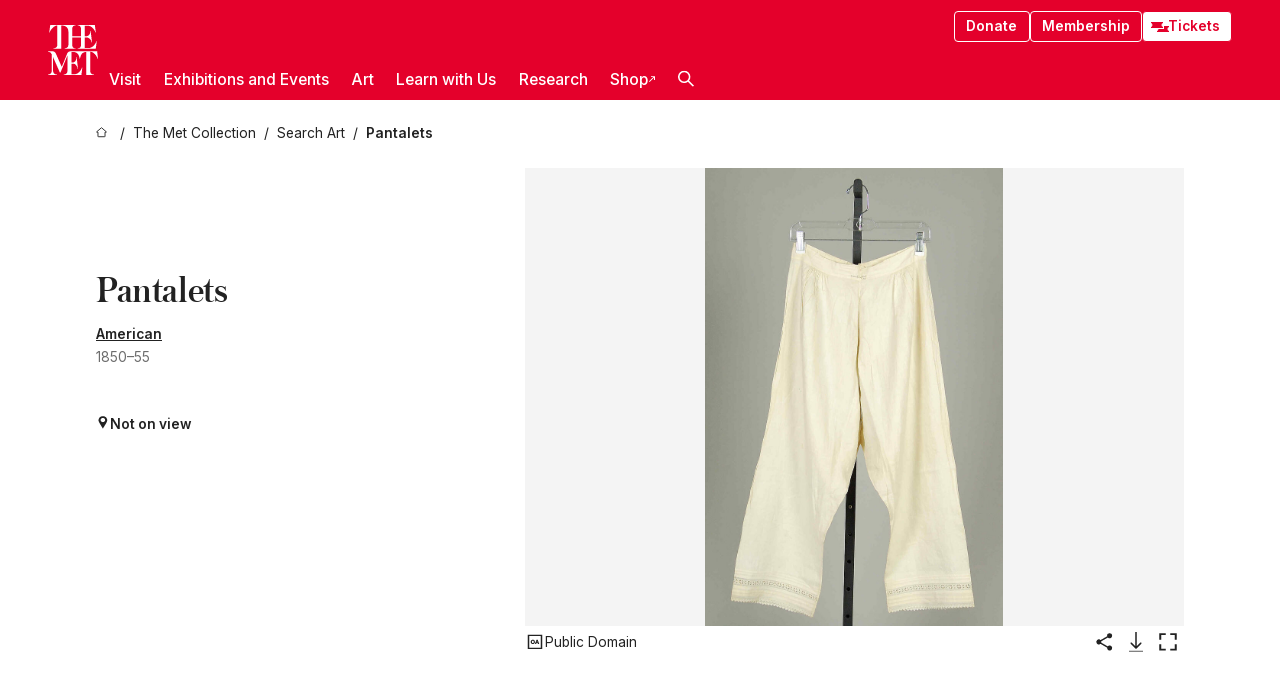

--- FILE ---
content_type: text/html; charset=utf-8
request_url: https://www.metmuseum.org/art/collection/search/175609
body_size: 25576
content:
<!DOCTYPE html><html lang="en" class="
				__variable_e798ec
				__variable_bfed6e
				__variable_968aec
				__variable_b1e441
				__variable_20add0
				__variable_2ad7ef" data-sentry-component="LocaleLayout" data-sentry-source-file="layout.tsx"><head><meta charSet="utf-8"/><meta name="viewport" content="width=device-width, initial-scale=1"/><link rel="preload" href="/_next/static/media/78dbaeca31577a23-s.p.woff2" as="font" crossorigin="" type="font/woff2"/><link rel="preload" href="/_next/static/media/84a4b0cac32cffbe-s.p.woff2" as="font" crossorigin="" type="font/woff2"/><link rel="preload" href="/_next/static/media/c4b700dcb2187787-s.p.woff2" as="font" crossorigin="" type="font/woff2"/><link rel="preload" href="/_next/static/media/e4af272ccee01ff0-s.p.woff2" as="font" crossorigin="" type="font/woff2"/><link rel="preload" as="image" href="https://collectionapi.metmuseum.org/api/collection/v1/iiif/175609/373460/main-image" fetchPriority="high"/><link rel="stylesheet" href="/_next/static/css/0b9f38a70bdddf23.css" data-precedence="next"/><link rel="stylesheet" href="/_next/static/css/7fd550e1e6b57b10.css" data-precedence="next"/><link rel="stylesheet" href="/_next/static/css/36d7a2405d6a2a7a.css" data-precedence="next"/><link rel="stylesheet" href="/_next/static/css/48ccd572681770ef.css" data-precedence="next"/><link rel="stylesheet" href="/_next/static/css/c8bbbc9d5037cd76.css" data-precedence="next"/><link rel="stylesheet" href="/_next/static/css/5ef4417e8033aecb.css" data-precedence="next"/><link rel="stylesheet" href="/_next/static/css/a2280294a71afac4.css" data-precedence="next"/><link rel="stylesheet" href="/_next/static/css/0f848a45318db883.css" data-precedence="next"/><link rel="stylesheet" href="/_next/static/css/af592bb28b9e3c12.css" data-precedence="next"/><link rel="stylesheet" href="/_next/static/css/edec8de73eaa5209.css" data-precedence="next"/><link rel="stylesheet" href="/_next/static/css/48221cf303c9b543.css" data-precedence="next"/><link rel="stylesheet" href="/_next/static/css/1b7ac11f576f87f1.css" data-precedence="next"/><link rel="preload" as="script" fetchPriority="low" href="/_next/static/chunks/webpack-b813d4734add3448.js"/><script src="/_next/static/chunks/3c207711-b18fb694c51ab862.js" async=""></script><script src="/_next/static/chunks/6916-80664a6e31fb0840.js" async=""></script><script src="/_next/static/chunks/main-app-d417dc0d736948d4.js" async=""></script><script src="/_next/static/chunks/5520-f559b9204dddf9aa.js" async=""></script><script src="/_next/static/chunks/3096-e11fa55c11ad6ec6.js" async=""></script><script src="/_next/static/chunks/5011-40e4e20f61fb33e9.js" async=""></script><script src="/_next/static/chunks/7705-e02db262df13926d.js" async=""></script><script src="/_next/static/chunks/app/%5Blocale%5D/(navigation)/layout-fa1846dcc9205391.js" async=""></script><script src="/_next/static/chunks/app/%5Blocale%5D/(navigation)/error-98b49a3a0775953b.js" async=""></script><script src="/_next/static/chunks/5557-3fa0d7504b11bac2.js" async=""></script><script src="/_next/static/chunks/6386-6f01ad75a0adad26.js" async=""></script><script src="/_next/static/chunks/1545-4c211248457bce57.js" async=""></script><script src="/_next/static/chunks/7391-05d94d83913e9a8c.js" async=""></script><script src="/_next/static/chunks/5866-5dc60a299bd25ef5.js" async=""></script><script src="/_next/static/chunks/945-a228ca5a3fc96787.js" async=""></script><script src="/_next/static/chunks/2585-7ced8e86aa8cd3de.js" async=""></script><script src="/_next/static/chunks/8321-ae52e8920011a0c3.js" async=""></script><script src="/_next/static/chunks/9416-1cf08484d0621370.js" async=""></script><script src="/_next/static/chunks/63-b6103ad915446b47.js" async=""></script><script src="/_next/static/chunks/8251-75e6823f4241ba8b.js" async=""></script><script src="/_next/static/chunks/5139-82f58f575de64464.js" async=""></script><script src="/_next/static/chunks/5248-342c02892b3cc4c5.js" async=""></script><script src="/_next/static/chunks/1589-9b3ba90fa567e5d5.js" async=""></script><script src="/_next/static/chunks/1962-4caca3342f92109d.js" async=""></script><script src="/_next/static/chunks/app/%5Blocale%5D/(navigation)/art/collection/search/%5BobjectID%5D/page-1bc142c2a99ba682.js" async=""></script><script src="/_next/static/chunks/app/global-error-8a16f75bb478133f.js" async=""></script><script src="/_next/static/chunks/app/%5Blocale%5D/layout-29273fc8b34d6466.js" async=""></script><script src="/_next/static/chunks/app/%5Blocale%5D/error-713d544c9230988f.js" async=""></script><meta name="next-size-adjust" content=""/><title>Pantalets - American - The Metropolitan Museum of Art</title><meta name="description" content="The Met presents over 5,000 years of art from around the world for everyone to experience and enjoy."/><link rel="manifest" href="/manifest.webmanifest"/><meta property="og:title" content="Pantalets - American - The Metropolitan Museum of Art"/><meta property="og:description" content="The Met presents over 5,000 years of art from around the world for everyone to experience and enjoy."/><meta property="og:image" content="https://collectionapi.metmuseum.org/api/collection/v1/iiif/175609/373460/main-image"/><meta name="twitter:card" content="summary_large_image"/><meta name="twitter:title" content="Pantalets - American - The Metropolitan Museum of Art"/><meta name="twitter:description" content="The Met presents over 5,000 years of art from around the world for everyone to experience and enjoy."/><meta name="twitter:image" content="https://collectionapi.metmuseum.org/api/collection/v1/iiif/175609/373460/main-image"/><link rel="icon" href="/icon?444dbfbfa010ce64" type="image/png" sizes="256x256"/><link rel="apple-touch-icon" href="/apple-icon?caf747e317587ad6" type="image/png"/><script src="/_next/static/chunks/polyfills-42372ed130431b0a.js" noModule=""></script></head><body><div hidden=""><!--$--><!--/$--></div><button class="skip-to-main-content_skipToMainContent__tnLhe button secondary" id="skip-to-main-content-button" data-sentry-component="SkipToMainContent" data-sentry-source-file="index.jsx">Skip to main content</button><header class="global-navigation_header__IRRw8" data-lock-page="false"><div class="global-navigation_headerWrapper__HdeNn"><a title="Homepage" class="global-navigation_logoLink__XBBeM" data-sentry-element="Link" data-sentry-source-file="index.tsx" href="/"><svg xmlns="http://www.w3.org/2000/svg" width="1em" height="1em" viewBox="0 0 40 40" data-sentry-element="MetLogo" data-sentry-source-file="index.tsx"><path fill="currentColor" d="M39.74 27.009a11.6 11.6 0 0 0-.88-1.861 10 10 0 0 0-1.33-1.824 7.6 7.6 0 0 0-1.72-1.387 4 4 0 0 0-2.04-.55v15.4A3 3 0 0 0 34 38a2.65 2.65 0 0 0 .64.883 2.8 2.8 0 0 0 .95.55 3.5 3.5 0 0 0 1.17.19V40h-6.13V21.577a4.9 4.9 0 0 0-2.08.4 4.2 4.2 0 0 0-1.47 1.111 5.3 5.3 0 0 0-.94 1.709 11.5 11.5 0 0 0-.54 2.213h-.26a11.5 11.5 0 0 0-.54-2.194 5.5 5.5 0 0 0-.97-1.718 4.3 4.3 0 0 0-1.54-1.121 5.6 5.6 0 0 0-2.21-.4h-1.36V30h1.24a4 4 0 0 0 .57-.133 2.83 2.83 0 0 0 1.22-.788 3.2 3.2 0 0 0 .68-1.339 7.6 7.6 0 0 0 .21-1.909h.29L24 34.947h-.29a5.83 5.83 0 0 0-1.62-3.228A3.8 3.8 0 0 0 20.84 31h-2.12v8.43h2.19a5.15 5.15 0 0 0 2.17-.456 6.5 6.5 0 0 0 1.79-1.216 8 8 0 0 0 1.39-1.737 10.2 10.2 0 0 0 .96-2.023h.26l-.77 6H12.57v-.38a3.5 3.5 0 0 0 1.17-.19 2.8 2.8 0 0 0 .95-.55 2.5 2.5 0 0 0 .63-.893 2.1 2.1 0 0 0 .18-.987V24.5L10 38h-.5L4 25.593V36.5a4.7 4.7 0 0 0 .37 1.487 2.6 2.6 0 0 0 .64.893 2.7 2.7 0 0 0 .95.55 3.5 3.5 0 0 0 1.16.19V40H0v-.38a3.6 3.6 0 0 0 1.17-.19 2.7 2.7 0 0 0 .94-.55 2.5 2.5 0 0 0 .64-.893 3.05 3.05 0 0 0 .23-1.2V23.362A3.1 3.1 0 0 0 0 21.387v-.379h3.07a4.6 4.6 0 0 1 1.94.37 2.69 2.69 0 0 1 1.28 1.472L11 33.5l4.5-11a2.05 2.05 0 0 1 1.17-1.113 4 4 0 0 1 1.7-.379h20.94l.69 6h-.26Zm-15.93-8.017v-.38a2.17 2.17 0 0 0 2.49-2.525V10h-6.82v6.087a2.17 2.17 0 0 0 2.49 2.525v.38h-8.63v-.38a3.5 3.5 0 0 0 1.17-.189 2.8 2.8 0 0 0 .95-.551 2.6 2.6 0 0 0 .64-.892 3.05 3.05 0 0 0 .23-1.2V5.7a6.8 6.8 0 0 0-.41-2.5 4.04 4.04 0 0 0-1.15-1.644 4.6 4.6 0 0 0-1.8-.9 9.2 9.2 0 0 0-2.34-.275v18.612H4.49v-.38a3.5 3.5 0 0 0 1.17-.189 2.8 2.8 0 0 0 .95-.551 2.6 2.6 0 0 0 .64-.883 3 3 0 0 0 .23-1.206V.384a3.94 3.94 0 0 0-1.98.56 8.3 8.3 0 0 0-1.82 1.4 12 12 0 0 0-1.47 1.814 8.7 8.7 0 0 0-.94 1.851h-.26l.77-6h20.19v.38a2.217 2.217 0 0 0-2.49 2.526V9h6.82V2.906A2.22 2.22 0 0 0 23.81.38V0h13.67l.77 6h-.26a10.3 10.3 0 0 0-.96-2.022 8 8 0 0 0-1.39-1.738 6.4 6.4 0 0 0-1.8-1.215 5.15 5.15 0 0 0-2.17-.456h-2.21V9h1.32a3.84 3.84 0 0 0 1.98-.861 4.34 4.34 0 0 0 1.03-3.315h.29l1.18 9.117h-.29a5.9 5.9 0 0 0-.72-1.89A4.64 4.64 0 0 0 31.64 10h-2.18v8.423h2.95a5.15 5.15 0 0 0 2.17-.456 6.7 6.7 0 0 0 1.8-1.216 8.3 8.3 0 0 0 1.39-1.737 11.5 11.5 0 0 0 .96-2.023h.26l-.78 6h-14.4Z"></path></svg></a><div class="global-navigation_smallControls__VohT6"><a class="global-navigation_navButton__BU8Aa global-navigation_ticketLink__9VeAY" data-sentry-element="Link" data-sentry-component="TicketLink" data-sentry-source-file="index.tsx" href="https://engage.metmuseum.org/admission/?promocode=59559"><div class="global-navigation_tickets__H0byM"><svg xmlns="http://www.w3.org/2000/svg" width="1em" height="1em" fill="none" viewBox="0 0 14 8" class="global-navigation_ticket__qAYYN global-navigation_ticket1__P_Vov" data-sentry-element="TicketIcon" data-sentry-source-file="index.tsx"><mask id="ticket2_svg__a" width="15" height="9" x="-0.5" y="-0.5" fill="#000" maskUnits="userSpaceOnUse"><path fill="#fff" d="M-.5-.5h15v9h-15z"></path><path d="M13.5 2.5a1.5 1.5 0 0 0 0 3v2H.5v-2a1.5 1.5 0 1 0 0-3v-2h13z"></path></mask><path fill="currentColor" d="M13.5 2.5a1.5 1.5 0 0 0 0 3v2H.5v-2a1.5 1.5 0 1 0 0-3v-2h13z"></path><path fill="#fff" d="M13.5 2.5V3h.5v-.5zm0 3h.5V5h-.5zm0 2V8h.5v-.5zm-13 0H0V8h.5zm0-2V5H0v.5zm0-3H0V3h.5zm0-2V0H0v.5zm13 0h.5V0h-.5zm0 2V2a2 2 0 0 0-2 2h1a1 1 0 0 1 1-1zM12 4h-.5a2 2 0 0 0 2 2V5a1 1 0 0 1-1-1zm1.5 1.5H13v2h1v-2zm0 2V7H.5v1h13zm-13 0H1v-2H0v2zm0-2V6a2 2 0 0 0 2-2h-1a1 1 0 0 1-1 1zM2 4h.5a2 2 0 0 0-2-2v1a1 1 0 0 1 1 1zM.5 2.5H1v-2H0v2zm0-2V1h13V0H.5zm13 0H13v2h1v-2z" mask="url(#ticket2_svg__a)"></path></svg><svg xmlns="http://www.w3.org/2000/svg" width="1em" height="1em" fill="none" viewBox="0 0 14 8" class="global-navigation_ticket__qAYYN global-navigation_ticket2__IS2iJ" data-sentry-element="TicketIcon" data-sentry-source-file="index.tsx"><mask id="ticket2_svg__a" width="15" height="9" x="-0.5" y="-0.5" fill="#000" maskUnits="userSpaceOnUse"><path fill="#fff" d="M-.5-.5h15v9h-15z"></path><path d="M13.5 2.5a1.5 1.5 0 0 0 0 3v2H.5v-2a1.5 1.5 0 1 0 0-3v-2h13z"></path></mask><path fill="currentColor" d="M13.5 2.5a1.5 1.5 0 0 0 0 3v2H.5v-2a1.5 1.5 0 1 0 0-3v-2h13z"></path><path fill="#fff" d="M13.5 2.5V3h.5v-.5zm0 3h.5V5h-.5zm0 2V8h.5v-.5zm-13 0H0V8h.5zm0-2V5H0v.5zm0-3H0V3h.5zm0-2V0H0v.5zm13 0h.5V0h-.5zm0 2V2a2 2 0 0 0-2 2h1a1 1 0 0 1 1-1zM12 4h-.5a2 2 0 0 0 2 2V5a1 1 0 0 1-1-1zm1.5 1.5H13v2h1v-2zm0 2V7H.5v1h13zm-13 0H1v-2H0v2zm0-2V6a2 2 0 0 0 2-2h-1a1 1 0 0 1-1 1zM2 4h.5a2 2 0 0 0-2-2v1a1 1 0 0 1 1 1zM.5 2.5H1v-2H0v2zm0-2V1h13V0H.5zm13 0H13v2h1v-2z" mask="url(#ticket2_svg__a)"></path></svg></div>Tickets</a><button title="Search Button" role="button"><svg xmlns="http://www.w3.org/2000/svg" width="1em" height="1em" viewBox="0 0 16 16" class="global-navigation_icon__c_VgD" style="transform:rotate(270deg)" data-sentry-element="SearchIcon" data-sentry-source-file="index.tsx"><path fill="currentColor" d="M9.8 12.393a6.14 6.14 0 0 1-3.78-1.319L1.09 16 0 14.905l4.93-4.928a6.1 6.1 0 0 1-1.32-3.781 6.2 6.2 0 1 1 6.19 6.197m0-10.844a4.648 4.648 0 1 0 4.65 4.648A4.646 4.646 0 0 0 9.8 1.549"></path></svg></button><button role="button" title="Toggle Menu"><svg xmlns="http://www.w3.org/2000/svg" width="1em" height="1em" viewBox="0 0 20 20" class="global-navigation_icon__c_VgD global-navigation_navIcon__ddrLp"><path fill="currentColor" d="M0 20v-2h20v2zM0 9h20v2H0zm0-9h20v2H0z"></path></svg></button></div></div><div class="global-navigation_links__vbg_A "><div class="global-navigation_topLinks__E7EOx"><a class="global-navigation_navButton__BU8Aa" data-sentry-element="Link" data-sentry-source-file="index.tsx" href="https://engage.metmuseum.org/donate?promocode=60313">Donate</a><a class="global-navigation_navButton__BU8Aa" data-sentry-element="Link" data-sentry-component="MembershipLink" data-sentry-source-file="index.tsx" href="https://engage.metmuseum.org/members/membership/?promocode=60317">Membership</a><a class="global-navigation_navButton__BU8Aa global-navigation_ticketLink__9VeAY" data-sentry-element="Link" data-sentry-component="TicketLink" data-sentry-source-file="index.tsx" href="https://engage.metmuseum.org/admission/?promocode=59559"><div class="global-navigation_tickets__H0byM"><svg xmlns="http://www.w3.org/2000/svg" width="1em" height="1em" fill="none" viewBox="0 0 14 8" class="global-navigation_ticket__qAYYN global-navigation_ticket1__P_Vov" data-sentry-element="TicketIcon" data-sentry-source-file="index.tsx"><mask id="ticket2_svg__a" width="15" height="9" x="-0.5" y="-0.5" fill="#000" maskUnits="userSpaceOnUse"><path fill="#fff" d="M-.5-.5h15v9h-15z"></path><path d="M13.5 2.5a1.5 1.5 0 0 0 0 3v2H.5v-2a1.5 1.5 0 1 0 0-3v-2h13z"></path></mask><path fill="currentColor" d="M13.5 2.5a1.5 1.5 0 0 0 0 3v2H.5v-2a1.5 1.5 0 1 0 0-3v-2h13z"></path><path fill="#fff" d="M13.5 2.5V3h.5v-.5zm0 3h.5V5h-.5zm0 2V8h.5v-.5zm-13 0H0V8h.5zm0-2V5H0v.5zm0-3H0V3h.5zm0-2V0H0v.5zm13 0h.5V0h-.5zm0 2V2a2 2 0 0 0-2 2h1a1 1 0 0 1 1-1zM12 4h-.5a2 2 0 0 0 2 2V5a1 1 0 0 1-1-1zm1.5 1.5H13v2h1v-2zm0 2V7H.5v1h13zm-13 0H1v-2H0v2zm0-2V6a2 2 0 0 0 2-2h-1a1 1 0 0 1-1 1zM2 4h.5a2 2 0 0 0-2-2v1a1 1 0 0 1 1 1zM.5 2.5H1v-2H0v2zm0-2V1h13V0H.5zm13 0H13v2h1v-2z" mask="url(#ticket2_svg__a)"></path></svg><svg xmlns="http://www.w3.org/2000/svg" width="1em" height="1em" fill="none" viewBox="0 0 14 8" class="global-navigation_ticket__qAYYN global-navigation_ticket2__IS2iJ" data-sentry-element="TicketIcon" data-sentry-source-file="index.tsx"><mask id="ticket2_svg__a" width="15" height="9" x="-0.5" y="-0.5" fill="#000" maskUnits="userSpaceOnUse"><path fill="#fff" d="M-.5-.5h15v9h-15z"></path><path d="M13.5 2.5a1.5 1.5 0 0 0 0 3v2H.5v-2a1.5 1.5 0 1 0 0-3v-2h13z"></path></mask><path fill="currentColor" d="M13.5 2.5a1.5 1.5 0 0 0 0 3v2H.5v-2a1.5 1.5 0 1 0 0-3v-2h13z"></path><path fill="#fff" d="M13.5 2.5V3h.5v-.5zm0 3h.5V5h-.5zm0 2V8h.5v-.5zm-13 0H0V8h.5zm0-2V5H0v.5zm0-3H0V3h.5zm0-2V0H0v.5zm13 0h.5V0h-.5zm0 2V2a2 2 0 0 0-2 2h1a1 1 0 0 1 1-1zM12 4h-.5a2 2 0 0 0 2 2V5a1 1 0 0 1-1-1zm1.5 1.5H13v2h1v-2zm0 2V7H.5v1h13zm-13 0H1v-2H0v2zm0-2V6a2 2 0 0 0 2-2h-1a1 1 0 0 1-1 1zM2 4h.5a2 2 0 0 0-2-2v1a1 1 0 0 1 1 1zM.5 2.5H1v-2H0v2zm0-2V1h13V0H.5zm13 0H13v2h1v-2z" mask="url(#ticket2_svg__a)"></path></svg></div>Tickets</a></div><nav class="global-navigation_navLinks__fTjsN"><ul class="global-navigation_topLevelLinks__dM0fN"><li class="nav-item_navItem__tZNvf " data-nav-item="true" data-open="false"><button class="nav-item_innerText__pWlnO" data-nav-id="Visit">Visit<span class="nav-item_icon__evAIq"><svg xmlns="http://www.w3.org/2000/svg" width="1em" height="1em" fill="none" viewBox="0 0 48 48"><path fill="currentColor" d="m39.23 13.132 2.913 2.802-18.011 18.923-18-18.92 2.866-2.77 15.134 16.162z"></path></svg></span></button></li><li class="nav-item_navItem__tZNvf " data-nav-item="true" data-open="false"><button class="nav-item_innerText__pWlnO" data-nav-id="Exhibitions and Events">Exhibitions and Events<span class="nav-item_icon__evAIq"><svg xmlns="http://www.w3.org/2000/svg" width="1em" height="1em" fill="none" viewBox="0 0 48 48"><path fill="currentColor" d="m39.23 13.132 2.913 2.802-18.011 18.923-18-18.92 2.866-2.77 15.134 16.162z"></path></svg></span></button></li><li class="nav-item_navItem__tZNvf " data-nav-item="true" data-open="false"><button class="nav-item_innerText__pWlnO" data-nav-id="Art">Art<span class="nav-item_icon__evAIq"><svg xmlns="http://www.w3.org/2000/svg" width="1em" height="1em" fill="none" viewBox="0 0 48 48"><path fill="currentColor" d="m39.23 13.132 2.913 2.802-18.011 18.923-18-18.92 2.866-2.77 15.134 16.162z"></path></svg></span></button></li><li class="nav-item_navItem__tZNvf " data-nav-item="true" data-open="false"><button class="nav-item_innerText__pWlnO" data-nav-id="Learn with Us">Learn with Us<span class="nav-item_icon__evAIq"><svg xmlns="http://www.w3.org/2000/svg" width="1em" height="1em" fill="none" viewBox="0 0 48 48"><path fill="currentColor" d="m39.23 13.132 2.913 2.802-18.011 18.923-18-18.92 2.866-2.77 15.134 16.162z"></path></svg></span></button></li><li class="nav-item_navItem__tZNvf " data-nav-item="true" data-open="false"><button class="nav-item_innerText__pWlnO" data-nav-id="Research">Research<span class="nav-item_icon__evAIq"><svg xmlns="http://www.w3.org/2000/svg" width="1em" height="1em" fill="none" viewBox="0 0 48 48"><path fill="currentColor" d="m39.23 13.132 2.913 2.802-18.011 18.923-18-18.92 2.866-2.77 15.134 16.162z"></path></svg></span></button></li><li class="nav-item_navItem__tZNvf undefined"><a target="_blank" rel="noopener noreferrer" class="nav-item_innerText__pWlnO" data-nav-id="Shop" href="https://store.metmuseum.org/?utm_source=mainmuseum&amp;utm_medium=metmuseum.org&amp;utm_campaign=topnav-static">Shop<svg xmlns="http://www.w3.org/2000/svg" width="1em" height="1em" fill="none" viewBox="0 0 48 48" class="nav-item_externalIcon__JI1JB"><path fill="currentColor" fill-rule="evenodd" d="M41.993 9.717v20.96h-5.287V15.661L9.744 41.5 6 37.912l26.962-25.838H17.293V7h24.7c.01 0 .007.958.003 1.761l-.002.603a2.4 2.4 0 0 1 0 .353" clip-rule="evenodd"></path></svg></a></li><li class="global-navigation_searchItem__hFDIS" data-sentry-component="SearchItem" data-sentry-source-file="index.tsx"><button class="global-navigation_searchButton__nC3QK" role="button" title="Open the search box"><svg xmlns="http://www.w3.org/2000/svg" width="1em" height="1em" viewBox="0 0 16 16" class="icon" style="transform:rotate(270deg)" data-sentry-element="SearchIcon" data-sentry-source-file="index.tsx"><path fill="currentColor" d="M9.8 12.393a6.14 6.14 0 0 1-3.78-1.319L1.09 16 0 14.905l4.93-4.928a6.1 6.1 0 0 1-1.32-3.781 6.2 6.2 0 1 1 6.19 6.197m0-10.844a4.648 4.648 0 1 0 4.65 4.648A4.646 4.646 0 0 0 9.8 1.549"></path></svg></button></li></ul><div class="global-navigation_mobileOnly__QK25I"><a class="global-navigation_navButton__BU8Aa global-navigation_ticketLink__9VeAY" data-sentry-element="Link" data-sentry-component="TicketLink" data-sentry-source-file="index.tsx" href="https://engage.metmuseum.org/admission/?promocode=59559"><div class="global-navigation_tickets__H0byM"><svg xmlns="http://www.w3.org/2000/svg" width="1em" height="1em" fill="none" viewBox="0 0 14 8" class="global-navigation_ticket__qAYYN global-navigation_ticket1__P_Vov" data-sentry-element="TicketIcon" data-sentry-source-file="index.tsx"><mask id="ticket2_svg__a" width="15" height="9" x="-0.5" y="-0.5" fill="#000" maskUnits="userSpaceOnUse"><path fill="#fff" d="M-.5-.5h15v9h-15z"></path><path d="M13.5 2.5a1.5 1.5 0 0 0 0 3v2H.5v-2a1.5 1.5 0 1 0 0-3v-2h13z"></path></mask><path fill="currentColor" d="M13.5 2.5a1.5 1.5 0 0 0 0 3v2H.5v-2a1.5 1.5 0 1 0 0-3v-2h13z"></path><path fill="#fff" d="M13.5 2.5V3h.5v-.5zm0 3h.5V5h-.5zm0 2V8h.5v-.5zm-13 0H0V8h.5zm0-2V5H0v.5zm0-3H0V3h.5zm0-2V0H0v.5zm13 0h.5V0h-.5zm0 2V2a2 2 0 0 0-2 2h1a1 1 0 0 1 1-1zM12 4h-.5a2 2 0 0 0 2 2V5a1 1 0 0 1-1-1zm1.5 1.5H13v2h1v-2zm0 2V7H.5v1h13zm-13 0H1v-2H0v2zm0-2V6a2 2 0 0 0 2-2h-1a1 1 0 0 1-1 1zM2 4h.5a2 2 0 0 0-2-2v1a1 1 0 0 1 1 1zM.5 2.5H1v-2H0v2zm0-2V1h13V0H.5zm13 0H13v2h1v-2z" mask="url(#ticket2_svg__a)"></path></svg><svg xmlns="http://www.w3.org/2000/svg" width="1em" height="1em" fill="none" viewBox="0 0 14 8" class="global-navigation_ticket__qAYYN global-navigation_ticket2__IS2iJ" data-sentry-element="TicketIcon" data-sentry-source-file="index.tsx"><mask id="ticket2_svg__a" width="15" height="9" x="-0.5" y="-0.5" fill="#000" maskUnits="userSpaceOnUse"><path fill="#fff" d="M-.5-.5h15v9h-15z"></path><path d="M13.5 2.5a1.5 1.5 0 0 0 0 3v2H.5v-2a1.5 1.5 0 1 0 0-3v-2h13z"></path></mask><path fill="currentColor" d="M13.5 2.5a1.5 1.5 0 0 0 0 3v2H.5v-2a1.5 1.5 0 1 0 0-3v-2h13z"></path><path fill="#fff" d="M13.5 2.5V3h.5v-.5zm0 3h.5V5h-.5zm0 2V8h.5v-.5zm-13 0H0V8h.5zm0-2V5H0v.5zm0-3H0V3h.5zm0-2V0H0v.5zm13 0h.5V0h-.5zm0 2V2a2 2 0 0 0-2 2h1a1 1 0 0 1 1-1zM12 4h-.5a2 2 0 0 0 2 2V5a1 1 0 0 1-1-1zm1.5 1.5H13v2h1v-2zm0 2V7H.5v1h13zm-13 0H1v-2H0v2zm0-2V6a2 2 0 0 0 2-2h-1a1 1 0 0 1-1 1zM2 4h.5a2 2 0 0 0-2-2v1a1 1 0 0 1 1 1zM.5 2.5H1v-2H0v2zm0-2V1h13V0H.5zm13 0H13v2h1v-2z" mask="url(#ticket2_svg__a)"></path></svg></div>Tickets</a><a class="global-navigation_navButton__BU8Aa" data-sentry-element="Link" data-sentry-component="MembershipLink" data-sentry-source-file="index.tsx" href="https://engage.metmuseum.org/members/membership/?promocode=60317">Membership</a></div></nav></div></header><main data-sentry-component="CollectionObjectDetailPage" data-sentry-source-file="page.tsx"><script type="application/json" id="analytics">{"objectID":175609,"hasImages":true,"hasOASCImage":true,"hasAudio":false,"hasEssays":false,"hasArticles":false,"hasPublications":false}</script><div style="display:flex;flex-direction:row;flex-wrap:nowrap;gap:var(--spacing-xxs);justify-content:space-between;align-items:center" data-sentry-element="Element" data-sentry-source-file="index.jsx" data-sentry-component="FlexContainer"><nav class="breadcrumbs_breadcrumbs__p9HFN" aria-label="breadcrumbs" data-sentry-component="Breadcrumbs" data-sentry-source-file="index.tsx"><span class="breadcrumbs_linkWrapper__xepu_"><a aria-label="home" class="breadcrumbs_link__AxWe_" data-sentry-element="Link" data-sentry-source-file="index.tsx" href="/"><svg xmlns="http://www.w3.org/2000/svg" width="1em" height="1em" fill="none" viewBox="0 0 12 12" class="breadcrumbs_svg__HHQCV" data-sentry-element="HomeIcon" data-sentry-source-file="index.tsx"><path stroke="currentColor" d="M6.154.89a.235.235 0 0 0-.307 0L.754 5.25c-.173.147-.071.435.153.435h1.256v4.68c0 .136.107.246.24.246h7.194c.133 0 .24-.11.24-.246v-4.68h1.256c.224 0 .326-.288.154-.435z"></path></svg></a></span><span class="breadcrumbs_linkWrapper__xepu_"><a title="The Met Collection" aria-label="The Met Collection" class="breadcrumbs_link__AxWe_" href="/art/collection"><span data-sentry-element="Markdown" data-sentry-component="MarkdownParser" data-sentry-source-file="index.jsx">The Met Collection</span></a></span><span class="breadcrumbs_linkWrapper__xepu_"><a title="Search Art" aria-label="Search Art" class="breadcrumbs_link__AxWe_" href="/art/collection/search"><span data-sentry-element="Markdown" data-sentry-component="MarkdownParser" data-sentry-source-file="index.jsx">Search Art</span></a></span><span class="breadcrumbs_lastItem__awDMN"><span class="breadcrumbs_truncatedSegment__Z3us6" title="Pantalets"><span data-sentry-element="Markdown" data-sentry-component="MarkdownParser" data-sentry-source-file="index.jsx">Pantalets</span></span></span></nav></div><section><section class="object-page-top_wrapper__tqyHQ" data-sentry-component="ObjectPageTop" data-sentry-source-file="index.tsx"><main class="object-page-top_main__VSO7i"><section class="object-overview_objectOverview__O4zWQ" data-sentry-component="ObjectOverview" data-sentry-source-file="index.tsx"><h1 class="undefined object-overview_title__f2ysJ"><div data-sentry-element="SafeHtml" data-sentry-source-file="index.tsx">Pantalets</div></h1><div class="object-overview_metaWrapper__3yPhf"><div><a href="/art/collection/search?q=American&amp;searchField=ArtistCulture">American</a></div><div>1850–55</div><div class="object-overview_onViewWrapper__uMujk"><svg xmlns="http://www.w3.org/2000/svg" width="1em" height="1em" fill="none" viewBox="0 0 16 25" data-sentry-element="LocationIcon" data-sentry-source-file="index.tsx"><path fill="currentColor" fill-rule="evenodd" d="M7.765 11.822c-2.254 0-4.08-1.81-4.08-4.042s1.826-4.042 4.08-4.042 4.08 1.81 4.08 4.042c0 2.233-1.827 4.042-4.08 4.042M7.55.242C2.5.242-2.285 6.078 1.18 12.4c5.562 10.154 6.574 11.842 6.574 11.842s4.712-8.106 6.658-11.858C17.732 5.99 13.124.242 7.55.242" clip-rule="evenodd"></path></svg><span>Not on view<!-- --> <a class="object-overview_onViewLink__hnR41" data-sentry-element="Link" data-sentry-source-file="index.tsx" href=""></a></span></div></div><div class="holding-type-badges_badges__r5YiA  " data-sentry-component="HoldingTypeBadges" data-sentry-source-file="index.tsx"></div><div class="object-overview_label__mEVbw"><div data-sentry-component="ReadMoreWrapper" data-sentry-source-file="index.tsx"><div style="--max-wrapper-height:350px" class="
					read-more-wrapper_wrapper__qmIh8
					
					read-more-wrapper_hasOverFlow__JrJyo"><div><div data-sentry-element="SafeHtml" data-sentry-source-file="index.tsx"></div></div></div></div></div></section></main><aside class="object-page-top_aside___Zzjr"><div class="image-viewer_wrapper__XTgZf" data-sentry-component="CollectionImageViewer" data-sentry-source-file="index.tsx"><section class="image-viewer_imageAndControls___8VQ9"><div class="image-viewer_imageAndRightsContainer__zEKsj"><figure itemType="http://schema.org/ImageObject" class="image-viewer_figure__qI5d7"><img fetchPriority="high" loading="eager" role="button" alt="Pantalets, Linen, American" class="image-viewer_featuredImage__2hq6c image-viewer_isButton__PgPZ6" src="https://collectionapi.metmuseum.org/api/collection/v1/iiif/175609/373460/main-image" itemProp="contentUrl" data-sentry-component="FeaturedImage" data-sentry-source-file="index.tsx"/></figure><div class="image-viewer_featuredImageMeta__xKPaT"><div class="image-viewer_featuredImageAccess__B8Gll"></div></div><div class="image-buttons_container__RIiKw" data-sentry-component="ImageButtons" data-sentry-source-file="index.tsx"><span class="image-buttons_oaWrapper__y1co5"><div data-sentry-component="ToolTip" data-sentry-source-file="index.tsx"><span class="tooltip_button__CFl3_"><button class="icon-button_button__FYqNC icon-button_small__m7iyV icon-button_lightMode__BNguL open-access-info_button__ccZog" type="button" data-sentry-element="IconButton" data-sentry-source-file="index.tsx" data-sentry-component="IconButton"><svg xmlns="http://www.w3.org/2000/svg" width="1em" height="1em" fill="none" viewBox="0 0 24 25"><path fill="currentColor" d="M9.284 15.115c-1.534 0-2.6-1.166-2.6-2.75 0-1.6 1.066-2.75 2.6-2.75 1.55 0 2.616 1.15 2.616 2.75 0 1.584-1.066 2.75-2.616 2.75m0-4.283c-.717 0-1.2.617-1.2 1.533 0 .917.483 1.534 1.2 1.534.716 0 1.216-.617 1.216-1.534 0-.933-.483-1.533-1.216-1.533M15.317 9.699l2.034 5.333h-1.417l-.383-1.033h-1.934l-.367 1.033h-1.383L13.9 9.699zm-1.283 3.15h1.1l-.55-1.5z"></path><path fill="currentColor" d="M19.333 5.067v14.666H4.667V5.067zM21 3.4H3v18h18z"></path></svg><span>Public Domain</span></button></span></div></span><div data-sentry-component="ToolTip" data-sentry-source-file="index.tsx"><span class="tooltip_button__CFl3_"><button class="icon-button_button__FYqNC icon-button_small__m7iyV icon-button_lightMode__BNguL" type="button" data-sentry-element="IconButton" data-sentry-source-file="index.tsx" data-sentry-component="IconButton"><svg xmlns="http://www.w3.org/2000/svg" width="1em" height="1em" fill="none" viewBox="0 0 24 25"><path fill="currentColor" fill-rule="evenodd" d="M20.5 6.025a2.625 2.625 0 0 1-4.508 1.83l-6.814 3.933a2.63 2.63 0 0 1-.04 1.376l6.75 3.897a2.625 2.625 0 1 1-.616 1.375l-6.964-4.02a2.625 2.625 0 1 1 .119-3.924l6.87-3.968a2.625 2.625 0 1 1 5.203-.5" clip-rule="evenodd"></path></svg><span class="screen-reader-only_text__226tQ" data-sentry-element="Element" data-sentry-component="ScreenReaderOnly" data-sentry-source-file="index.tsx">Share</span></button></span></div><button class="icon-button_button__FYqNC icon-button_small__m7iyV icon-button_lightMode__BNguL" type="button" data-sentry-component="IconButton" data-sentry-source-file="index.tsx"><svg xmlns="http://www.w3.org/2000/svg" width="1em" height="1em" fill="none" viewBox="0 0 48 48"><path fill="currentColor" d="M22.94 37.06a1.5 1.5 0 0 0 2.12 0l9.547-9.545a1.5 1.5 0 1 0-2.122-2.122L24 33.88l-8.485-8.486a1.5 1.5 0 1 0-2.122 2.122zM22.5 4v32h3V4z"></path><path stroke="currentColor" stroke-width="1.5" d="M10 42.5h28"></path></svg><span class="screen-reader-only_text__226tQ" data-sentry-element="Element" data-sentry-component="ScreenReaderOnly" data-sentry-source-file="index.tsx">Download Image</span></button><button class="icon-button_button__FYqNC icon-button_small__m7iyV icon-button_lightMode__BNguL" type="button" data-sentry-component="IconButton" data-sentry-source-file="index.tsx"><svg xmlns="http://www.w3.org/2000/svg" width="1em" height="1em" fill="none" viewBox="0 0 24 25"><path fill="currentcolor" fill-rule="evenodd" d="M4.895 5.295h4.737V3.4H3v6.632h1.895zM14.368 3.4v1.895h4.737v4.737H21V3.4zM9.632 19.506V21.4H3V14.77h1.895v4.737zm9.473 0h-4.737V21.4H21V14.77h-1.895z" clip-rule="evenodd"></path></svg><span class="screen-reader-only_text__226tQ" data-sentry-element="Element" data-sentry-component="ScreenReaderOnly" data-sentry-source-file="index.tsx">Enlarge Image</span></button></div></div></section></div></aside></section></section><section class="page-section_wrapper__mFtQK" data-sentry-element="PageSection" data-sentry-source-file="index.tsx" data-sentry-component="PageSection"><section class="obect-page-tab-wrapper_wrapper__jWmbM" id="artwork-details" data-sentry-component="ObjectPageTabWrapper" data-sentry-source-file="index.tsx"><h2 class="obect-page-tab-wrapper_title__jVz0C">Artwork Details</h2><div class="tab-drawer_wrapper__Go80z tab-drawer_vertical__kr6XW" data-sentry-component="TabDrawers" data-sentry-source-file="index.tsx"><div class="tabs_wrapper__xVpUT tabs_vertical__PtR7f" data-sentry-component="Tabs" data-sentry-source-file="index.jsx"><fieldset class="tabs_fieldset__NRtDM"><legend data-sentry-element="Element" data-sentry-source-file="index.tsx" class="screen-reader-only_text__226tQ" data-sentry-component="ScreenReaderOnly">Object Information</legend><div class="tabs_tab__shByP"><input type="radio" id="Overview-tab-id" class="tabs_input__mwg3g" name="object-tabs" checked="" value="Overview"/><label for="Overview-tab-id" class="tabs_label__YG6gQ tabs_small__4mOy2"><div class="tabs_tabText__tixoU">Overview</div></label></div><div class="tabs_tab__shByP"><input type="radio" id="Signatures, Inscriptions, and Markings-tab-id" class="tabs_input__mwg3g" name="object-tabs" value="Signatures, Inscriptions, and Markings"/><label for="Signatures, Inscriptions, and Markings-tab-id" class="tabs_label__YG6gQ tabs_small__4mOy2"><div class="tabs_tabText__tixoU">Signatures, Inscriptions, and Markings</div></label></div></fieldset></div><div class="tab-drawer_bodyWrapper__qg8iy tab-drawer_divider__uAZwv"><ul class="tombstone_tombstone__acUt4" data-sentry-component="Tombstone" data-sentry-source-file="index.tsx"><li><strong class="tombstone_label__MXGQv">Title:</strong><div>Pantalets</div></li><li><strong class="tombstone_label__MXGQv">Date:</strong><div>1850–55</div></li><li><strong class="tombstone_label__MXGQv">Culture:</strong><div>American</div></li><li><strong class="tombstone_label__MXGQv">Medium:</strong><div>Linen</div></li><li><strong class="tombstone_label__MXGQv">Credit Line:</strong><div>Brooklyn Museum Costume Collection at The Metropolitan Museum of Art, Gift of the Brooklyn Museum, 2009; Gift of Donald Darlington Leeds, 1943</div></li><li><strong class="tombstone_label__MXGQv">Object Number:</strong><div>2009.300.6502</div></li><li><strong class="tombstone_label__MXGQv">Curatorial Department:</strong> <a href="/departments/the-costume-institute">The Costume Institute</a></li></ul></div></div></section></section><section class="grey-background_container__UPe5z" data-sentry-component="GreyBackground" data-sentry-source-file="index.tsx"><section id="more-artwork" class="page-section_wrapper__mFtQK" data-sentry-component="PageSection" data-sentry-source-file="index.tsx"><div class="component-header_wrapper__kS6_W component-header_clampedWidth__0VK73" data-sentry-component="ComponentHeader" data-sentry-source-file="index.tsx"><div class="component-header_titleAndLinkWrapper__mDA0q"><div><h2 class="component-header_title__n0SA_"><span data-sentry-element="Markdown" data-sentry-component="MarkdownParser" data-sentry-source-file="index.jsx">More Artwork</span></h2></div></div><p class="component-header_description__yxN6Q"></p></div><div class="tab-drawer_wrapper__Go80z " data-sentry-component="TabDrawers" data-sentry-source-file="index.tsx"><div class="tabs_wrapper__xVpUT" data-sentry-component="Tabs" data-sentry-source-file="index.jsx"><fieldset class="tabs_fieldset__NRtDM"><legend data-sentry-element="Element" data-sentry-source-file="index.tsx" class="screen-reader-only_text__226tQ" data-sentry-component="ScreenReaderOnly">More Artwork</legend><div class="tabs_tab__shByP"><input type="radio" id="Related-tab-id" class="tabs_input__mwg3g" name="related-artworks" checked="" value="Related"/><label for="Related-tab-id" class="tabs_label__YG6gQ tabs_small__4mOy2"><div class="tabs_tabText__tixoU">Related</div></label></div><div class="tabs_tab__shByP"><input type="radio" id="In the same medium-tab-id" class="tabs_input__mwg3g" name="related-artworks" value="In the same medium"/><label for="In the same medium-tab-id" class="tabs_label__YG6gQ tabs_small__4mOy2"><div class="tabs_tabText__tixoU">In the same medium</div></label></div><div class="tabs_tab__shByP"><input type="radio" id="From the same time and place-tab-id" class="tabs_input__mwg3g" name="related-artworks" value="From the same time and place"/><label for="From the same time and place-tab-id" class="tabs_label__YG6gQ tabs_small__4mOy2"><div class="tabs_tabText__tixoU">From the same time and place</div></label></div></fieldset></div><div class="related-artwork_tabWrapper__2wCih "><div class="shelf_wrapper__ZzHm8" data-sentry-component="Shelf" data-sentry-source-file="index.tsx"><div class="shelf_accessibilityMessage__9rNf1"><div>A slider containing <!-- -->5<!-- --> items.<br/>Press the down key to skip to the last item.</div></div><div class="shelf_slider__c2o5b"><figure class="collection-object_collectionObject__Bs7VE collection-object" data-accession-number="2009.300.6532" data-sentry-component="BaseCollectionObject" data-sentry-source-file="index.tsx"><div class="collection-object_imageWrapper__0Pool"><a class="redundant-link_redundantlink__b5TFR" aria-hidden="true" tabindex="-1" data-sentry-element="GTMLink" data-sentry-source-file="index.jsx" data-sentry-component="RedundantLink" href="/art/collection/search/173545"></a><img loading="lazy" class="collection-object_image__snLsj collection-object_gridView__XyXz6" src="https://collectionapi.metmuseum.org/api/collection/v1/iiif/173545/preview"/></div><div class="holding-type-badges_badges__r5YiA holding-type-badges_small___t53B " data-sentry-component="HoldingTypeBadges" data-sentry-source-file="index.tsx"></div><figcaption class="collection-object_caption__lALJ0" data-sentry-element="figcaption" data-sentry-source-file="index.tsx"><div class="collection-object_title__0XG31"><a class="collection-object_link__DaCC0" title="Pantalets" data-sentry-element="Link" data-sentry-source-file="index.tsx" href="/art/collection/search/173545"><span data-sentry-element="Markdown" data-sentry-component="LegacyOrMarkdownParser" data-sentry-source-file="index.tsx">Pantalets</span></a></div><div class="collection-object_body__8q6dM"><div class="collection-object_culture__BaSXn"></div><div>1855–59</div></div></figcaption></figure><figure class="collection-object_collectionObject__Bs7VE collection-object" data-accession-number="C.I.63.23.3a, b" data-sentry-component="BaseCollectionObject" data-sentry-source-file="index.tsx"><div class="collection-object_imageWrapper__0Pool"><a class="redundant-link_redundantlink__b5TFR" aria-hidden="true" tabindex="-1" data-sentry-element="GTMLink" data-sentry-source-file="index.jsx" data-sentry-component="RedundantLink" href="/art/collection/search/82880"></a><img loading="lazy" class="collection-object_image__snLsj collection-object_gridView__XyXz6" src="https://collectionapi.metmuseum.org/api/collection/v1/iiif/82880/preview"/></div><div class="holding-type-badges_badges__r5YiA holding-type-badges_small___t53B " data-sentry-component="HoldingTypeBadges" data-sentry-source-file="index.tsx"></div><figcaption class="collection-object_caption__lALJ0" data-sentry-element="figcaption" data-sentry-source-file="index.tsx"><div class="collection-object_title__0XG31"><a class="collection-object_link__DaCC0" title="Dinner dress" data-sentry-element="Link" data-sentry-source-file="index.tsx" href="/art/collection/search/82880"><span data-sentry-element="Markdown" data-sentry-component="LegacyOrMarkdownParser" data-sentry-source-file="index.tsx">Dinner dress</span></a></div><div class="collection-object_body__8q6dM"><div class="collection-object_culture__BaSXn"><div>Mme. Grapanche</div></div><div>1884–86</div></div></figcaption></figure><figure class="collection-object_collectionObject__Bs7VE collection-object" data-accession-number="C.I.69.33.4a–d" data-sentry-component="BaseCollectionObject" data-sentry-source-file="index.tsx"><div class="collection-object_imageWrapper__0Pool"><a class="redundant-link_redundantlink__b5TFR" aria-hidden="true" tabindex="-1" data-sentry-element="GTMLink" data-sentry-source-file="index.jsx" data-sentry-component="RedundantLink" href="/art/collection/search/81130"></a><img loading="lazy" class="collection-object_image__snLsj collection-object_gridView__XyXz6" src="https://collectionapi.metmuseum.org/api/collection/v1/iiif/81130/preview"/></div><div class="holding-type-badges_badges__r5YiA holding-type-badges_small___t53B " data-sentry-component="HoldingTypeBadges" data-sentry-source-file="index.tsx"></div><figcaption class="collection-object_caption__lALJ0" data-sentry-element="figcaption" data-sentry-source-file="index.tsx"><div class="collection-object_title__0XG31"><a class="collection-object_link__DaCC0" title="Dress" data-sentry-element="Link" data-sentry-source-file="index.tsx" href="/art/collection/search/81130"><span data-sentry-element="Markdown" data-sentry-component="LegacyOrMarkdownParser" data-sentry-source-file="index.tsx">Dress</span></a></div><div class="collection-object_body__8q6dM"><div class="collection-object_culture__BaSXn"></div><div>1860–65</div></div></figcaption></figure><figure class="collection-object_collectionObject__Bs7VE collection-object" data-accession-number="1977.91.4" data-sentry-component="BaseCollectionObject" data-sentry-source-file="index.tsx"><div class="collection-object_imageWrapper__0Pool"><a class="redundant-link_redundantlink__b5TFR" aria-hidden="true" tabindex="-1" data-sentry-element="GTMLink" data-sentry-source-file="index.jsx" data-sentry-component="RedundantLink" href="/art/collection/search/108874"></a><img loading="lazy" class="collection-object_image__snLsj collection-object_gridView__XyXz6" src="https://collectionapi.metmuseum.org/api/collection/v1/iiif/108874/preview"/></div><div class="holding-type-badges_badges__r5YiA holding-type-badges_small___t53B " data-sentry-component="HoldingTypeBadges" data-sentry-source-file="index.tsx"></div><figcaption class="collection-object_caption__lALJ0" data-sentry-element="figcaption" data-sentry-source-file="index.tsx"><div class="collection-object_title__0XG31"><a class="collection-object_link__DaCC0" title="Pantalets" data-sentry-element="Link" data-sentry-source-file="index.tsx" href="/art/collection/search/108874"><span data-sentry-element="Markdown" data-sentry-component="LegacyOrMarkdownParser" data-sentry-source-file="index.tsx">Pantalets</span></a></div><div class="collection-object_body__8q6dM"><div class="collection-object_culture__BaSXn"></div><div>ca. 1830</div></div></figcaption></figure><figure class="collection-object_collectionObject__Bs7VE collection-object" data-accession-number="C.I.55.72.3" data-sentry-component="BaseCollectionObject" data-sentry-source-file="index.tsx"><div class="collection-object_imageWrapper__0Pool"><a class="redundant-link_redundantlink__b5TFR" aria-hidden="true" tabindex="-1" data-sentry-element="GTMLink" data-sentry-source-file="index.jsx" data-sentry-component="RedundantLink" href="/art/collection/search/109267"></a><img loading="lazy" class="collection-object_image__snLsj collection-object_gridView__XyXz6" src="https://collectionapi.metmuseum.org/api/collection/v1/iiif/109267/preview"/></div><div class="holding-type-badges_badges__r5YiA holding-type-badges_small___t53B " data-sentry-component="HoldingTypeBadges" data-sentry-source-file="index.tsx"></div><figcaption class="collection-object_caption__lALJ0" data-sentry-element="figcaption" data-sentry-source-file="index.tsx"><div class="collection-object_title__0XG31"><a class="collection-object_link__DaCC0" title="Pantalets" data-sentry-element="Link" data-sentry-source-file="index.tsx" href="/art/collection/search/109267"><span data-sentry-element="Markdown" data-sentry-component="LegacyOrMarkdownParser" data-sentry-source-file="index.tsx">Pantalets</span></a></div><div class="collection-object_body__8q6dM"><div class="collection-object_culture__BaSXn"></div><div>1860s</div></div></figcaption></figure></div></div></div></div></section></section><section class="object-page-section_wrapper__Mk6EE" data-sentry-component="ObjectPageSection" data-sentry-source-file="index.tsx"><h2 class="object-page-section_header__pyamg">Research Resources</h2><div class="object-page-section_content__fmNvE"><p>The Met provides unparalleled <a data-sentry-element="Link" data-sentry-component="InternalLink" data-sentry-source-file="index.tsx" href="/hubs/research-at-the-met">resources for research</a> and welcomes an international community of students and scholars. <a target="_self" rel="noreferrer" data-sentry-element="Link" data-sentry-component="ExternalLink" data-sentry-source-file="index.tsx" href="https://metmuseum.github.io/">The Met&#x27;s Open Access API</a> is where creators and researchers can connect to the The Met collection. <a target="_self" rel="noreferrer" data-sentry-element="Link" data-sentry-component="ExternalLink" data-sentry-source-file="index.tsx" href="https://www.metmuseum.org/about-the-met/policies-and-documents/open-access">Open Access</a> data and public domain images are available for unrestricted commercial and noncommercial use without permission or fee.</p><p>To request images under copyright and other restrictions, please use <a target="_self" rel="noreferrer" data-sentry-element="Link" data-sentry-component="ExternalLink" data-sentry-source-file="index.tsx" href="https://airtable.com/shrpUhgQjmvt7JgDL">this Image Request form</a>.</p></div></section><section class="object-page-section_wrapper__Mk6EE" data-sentry-component="ObjectPageSection" data-sentry-source-file="index.tsx"><h2 class="object-page-section_header__pyamg">Feedback</h2><div class="object-page-section_content__fmNvE"><p>We continue to research and examine historical and cultural context for objects in The Met collection. If you have comments or questions about this object record, please contact us using the form below. The Museum looks forward to receiving your comments.</p><div><a target="_blank" class="link-button_linkButton__WrReH" data-sentry-element="Link" data-sentry-component="LinkButton" data-sentry-source-file="index.tsx" href="https://airtable.com/shryuhiE6bD3eDuoy?prefill_Accession%20Number=https://www.metmuseum.org/art/collection/search/175609&amp;hide_Accession%20Number=true&amp;prefill_Department=8&amp;hide_Department=true">Send feedback<svg xmlns="http://www.w3.org/2000/svg" width="1em" height="1em" fill="none" viewBox="0 0 48 48"><path fill="currentColor" d="m13.274 8.902 2.803-2.913L35 24 16.079 42l-2.77-2.867L29.473 24z"></path></svg></a></div></div></section></main><!--$--><!--/$--><footer class="global-footer_footer__nWMhc" data-sentry-component="GlobalFooter" data-sentry-source-file="index.tsx"><section class="global-footer_locations__l92yQ"><div class="global-footer_logoWrapper__idTAi"><a title="Homepage" class="global-footer_logoLink__HOCSL" data-sentry-element="Link" data-sentry-source-file="index.tsx" href="/"><svg xmlns="http://www.w3.org/2000/svg" width="1em" height="1em" viewBox="0 0 40 40" style="height:40px;width:40px" data-sentry-element="MetLogo" data-sentry-source-file="index.tsx"><path fill="currentColor" d="M39.74 27.009a11.6 11.6 0 0 0-.88-1.861 10 10 0 0 0-1.33-1.824 7.6 7.6 0 0 0-1.72-1.387 4 4 0 0 0-2.04-.55v15.4A3 3 0 0 0 34 38a2.65 2.65 0 0 0 .64.883 2.8 2.8 0 0 0 .95.55 3.5 3.5 0 0 0 1.17.19V40h-6.13V21.577a4.9 4.9 0 0 0-2.08.4 4.2 4.2 0 0 0-1.47 1.111 5.3 5.3 0 0 0-.94 1.709 11.5 11.5 0 0 0-.54 2.213h-.26a11.5 11.5 0 0 0-.54-2.194 5.5 5.5 0 0 0-.97-1.718 4.3 4.3 0 0 0-1.54-1.121 5.6 5.6 0 0 0-2.21-.4h-1.36V30h1.24a4 4 0 0 0 .57-.133 2.83 2.83 0 0 0 1.22-.788 3.2 3.2 0 0 0 .68-1.339 7.6 7.6 0 0 0 .21-1.909h.29L24 34.947h-.29a5.83 5.83 0 0 0-1.62-3.228A3.8 3.8 0 0 0 20.84 31h-2.12v8.43h2.19a5.15 5.15 0 0 0 2.17-.456 6.5 6.5 0 0 0 1.79-1.216 8 8 0 0 0 1.39-1.737 10.2 10.2 0 0 0 .96-2.023h.26l-.77 6H12.57v-.38a3.5 3.5 0 0 0 1.17-.19 2.8 2.8 0 0 0 .95-.55 2.5 2.5 0 0 0 .63-.893 2.1 2.1 0 0 0 .18-.987V24.5L10 38h-.5L4 25.593V36.5a4.7 4.7 0 0 0 .37 1.487 2.6 2.6 0 0 0 .64.893 2.7 2.7 0 0 0 .95.55 3.5 3.5 0 0 0 1.16.19V40H0v-.38a3.6 3.6 0 0 0 1.17-.19 2.7 2.7 0 0 0 .94-.55 2.5 2.5 0 0 0 .64-.893 3.05 3.05 0 0 0 .23-1.2V23.362A3.1 3.1 0 0 0 0 21.387v-.379h3.07a4.6 4.6 0 0 1 1.94.37 2.69 2.69 0 0 1 1.28 1.472L11 33.5l4.5-11a2.05 2.05 0 0 1 1.17-1.113 4 4 0 0 1 1.7-.379h20.94l.69 6h-.26Zm-15.93-8.017v-.38a2.17 2.17 0 0 0 2.49-2.525V10h-6.82v6.087a2.17 2.17 0 0 0 2.49 2.525v.38h-8.63v-.38a3.5 3.5 0 0 0 1.17-.189 2.8 2.8 0 0 0 .95-.551 2.6 2.6 0 0 0 .64-.892 3.05 3.05 0 0 0 .23-1.2V5.7a6.8 6.8 0 0 0-.41-2.5 4.04 4.04 0 0 0-1.15-1.644 4.6 4.6 0 0 0-1.8-.9 9.2 9.2 0 0 0-2.34-.275v18.612H4.49v-.38a3.5 3.5 0 0 0 1.17-.189 2.8 2.8 0 0 0 .95-.551 2.6 2.6 0 0 0 .64-.883 3 3 0 0 0 .23-1.206V.384a3.94 3.94 0 0 0-1.98.56 8.3 8.3 0 0 0-1.82 1.4 12 12 0 0 0-1.47 1.814 8.7 8.7 0 0 0-.94 1.851h-.26l.77-6h20.19v.38a2.217 2.217 0 0 0-2.49 2.526V9h6.82V2.906A2.22 2.22 0 0 0 23.81.38V0h13.67l.77 6h-.26a10.3 10.3 0 0 0-.96-2.022 8 8 0 0 0-1.39-1.738 6.4 6.4 0 0 0-1.8-1.215 5.15 5.15 0 0 0-2.17-.456h-2.21V9h1.32a3.84 3.84 0 0 0 1.98-.861 4.34 4.34 0 0 0 1.03-3.315h.29l1.18 9.117h-.29a5.9 5.9 0 0 0-.72-1.89A4.64 4.64 0 0 0 31.64 10h-2.18v8.423h2.95a5.15 5.15 0 0 0 2.17-.456 6.7 6.7 0 0 0 1.8-1.216 8.3 8.3 0 0 0 1.39-1.737 11.5 11.5 0 0 0 .96-2.023h.26l-.78 6h-14.4Z"></path></svg></a></div><ul class="global-footer_locationItems__K18AF"><li><div><div class="global-footer_museumAddressName__97RBB"><a class="global-footer_link__i9hdP" data-sentry-element="Link" data-sentry-source-file="index.tsx" href="/plan-your-visit/met-fifth-avenue"><span class="global-footer_locationTitle__h10U2">The Met Fifth Avenue</span></a></div><address><div><div>1000 Fifth Avenue</div><div>New York, NY 10028</div><div>Phone: 212-535-7710</div></div></address></div></li><li><div><div class="global-footer_museumAddressName__97RBB"><a class="global-footer_link__i9hdP" data-sentry-element="Link" data-sentry-source-file="index.tsx" href="/plan-your-visit/met-cloisters"><span class="global-footer_locationTitle__h10U2">The Met Cloisters</span></a></div><address><div><div>99 Margaret Corbin Drive</div><div>Fort Tryon Park</div><div>New York, NY 10040</div><div>Phone: 212-923-3700</div></div></address></div></li></ul></section><section class="global-footer_linkContainer__V5F4s"><div class="global-footer_links__2ulng"><ul class="global-footer_navItems__jBYnT"><li class="global-footer_navItem__FfJfS"><a class="global-footer_link__i9hdP" href="/about-the-met">About The Met</a></li><li class="global-footer_navItem__FfJfS"><a class="global-footer_link__i9hdP" href="/about-the-met/history">Mission and History</a></li><li class="global-footer_navItem__FfJfS"><a class="global-footer_link__i9hdP" href="/about-the-met/collection-areas">Collection Areas</a></li><li class="global-footer_navItem__FfJfS"><a class="global-footer_link__i9hdP" href="/departments#conservation">Conservation Departments</a></li><li class="global-footer_navItem__FfJfS"><a class="global-footer_link__i9hdP" href="/visit-guides/accessibility">Accessibility</a></li><li class="global-footer_navItem__FfJfS"><a class="global-footer_link__i9hdP" href="/press">Press</a></li></ul></div><div class="global-footer_links__2ulng"><ul class="global-footer_navItems__jBYnT"><li class="global-footer_navItem__FfJfS"><a class="global-footer_link__i9hdP" href="/join-and-give/support">Support</a></li><li class="global-footer_navItem__FfJfS"><a class="global-footer_link__i9hdP" href="https://engage.metmuseum.org/members/membership/?promocode=60317">Membership</a></li><li class="global-footer_navItem__FfJfS"><a class="global-footer_link__i9hdP" href="/join-and-give/host-an-event">Host an Event</a></li><li class="global-footer_navItem__FfJfS"><a class="global-footer_link__i9hdP" href="/join-and-give/corporate-support">Corporate Support</a></li></ul></div><div class="global-footer_links__2ulng"><ul class="global-footer_navItems__jBYnT"><li class="global-footer_navItem__FfJfS"><a class="global-footer_link__i9hdP" href="/opportunities">Opportunities</a></li><li class="global-footer_navItem__FfJfS"><a class="global-footer_link__i9hdP" href="/opportunities/careers">Careers</a></li><li class="global-footer_navItem__FfJfS"><a class="global-footer_link__i9hdP" href="/join-and-give/volunteer">Volunteers</a></li><li class="global-footer_navItem__FfJfS"><a class="global-footer_link__i9hdP" href="/opportunities/fellowships">Fellowships</a></li><li class="global-footer_navItem__FfJfS"><a class="global-footer_link__i9hdP" href="/opportunities/internships">Internships</a></li></ul></div></section><section class="global-footer_links__2ulng global-footer_social__pFmHi"><span class="global-footer_title__3k7m9">Follow us</span><ul><li class="global-footer_socialItem__SvEbJ"><a title="external: facebook.com/metmuseum" target="_blank" class="global-footer_socialLink__CXNJc" rel="noreferrer" href="https://www.facebook.com/metmuseum"><svg xmlns="http://www.w3.org/2000/svg" preserveAspectRatio="xMidYMid" viewBox="0 0 16 16" width="1em" height="1em" class="global-footer_socialItemIcon__cw5MA"><path fill="currentColor" d="M14 16h-4V9h2l1-1.999h-3V6c0-.618.066-1 1-1h2l-.001-2.001H9.988C8.091 2.999 8 4.722 8 6v1.001H6V9h2v7H2a2 2 0 0 1-2-2V2.001a2 2 0 0 1 2-2h12a2 2 0 0 1 2 2V14a2 2 0 0 1-2 2"></path></svg></a></li><li class="global-footer_socialItem__SvEbJ"><a title="external: twitter.com/metmuseum" target="_blank" class="global-footer_socialLink__CXNJc" rel="noreferrer" href="https://x.com/metmuseum"><svg xmlns="http://www.w3.org/2000/svg" width="1em" height="1em" fill="none" viewBox="0 0 1200 1227" class="global-footer_socialItemIcon__cw5MA"><path fill="currentColor" d="M714.163 519.284 1160.89 0h-105.86L667.137 450.887 357.328 0H0l468.492 681.821L0 1226.37h105.866l409.625-476.152 327.181 476.152H1200L714.137 519.284zM569.165 687.828l-47.468-67.894-377.686-540.24h162.604l304.797 435.991 47.468 67.894 396.2 566.721H892.476L569.165 687.854z"></path></svg></a></li><li class="global-footer_socialItem__SvEbJ"><a title="external: pinterest.com/metmuseum/" target="_blank" class="global-footer_socialLink__CXNJc" rel="noreferrer" href="https://pinterest.com/metmuseum/"><svg xmlns="http://www.w3.org/2000/svg" preserveAspectRatio="xMidYMid" viewBox="0 0 16 16" width="1em" height="1em" class="global-footer_socialItemIcon__cw5MA"><path fill="currentColor" d="M8 0a8 8 0 0 0-3.211 15.328c-.023-.559-.004-1.23.139-1.837l1.029-4.36s-.255-.51-.255-1.265c0-1.186.687-2.071 1.543-2.071.727 0 1.079.546 1.079 1.201 0 .731-.467 1.825-.707 2.839-.2.848.426 1.541 1.263 1.541 1.516 0 2.537-1.947 2.537-4.254 0-1.753-1.181-3.066-3.329-3.066-2.427 0-3.939 1.81-3.939 3.832 0 .696.206 1.188.527 1.569.149.175.169.245.116.446-.039.147-.127.501-.163.642-.054.202-.218.275-.401.2C3.11 10.289 2.59 9.064 2.59 7.689c0-2.273 1.916-4.998 5.717-4.998 3.055 0 5.065 2.21 5.065 4.583 0 3.138-1.745 5.483-4.316 5.483-.864 0-1.677-.467-1.955-.998 0 0-.465 1.844-.563 2.199-.169.618-.502 1.234-.805 1.715A8.001 8.001 0 1 0 8 0"></path></svg></a></li><li class="global-footer_socialItem__SvEbJ"><a title="external: instagram.com/metmuseum" target="_blank" class="global-footer_socialLink__CXNJc" rel="noreferrer" href="https://www.instagram.com/metmuseum/"><svg xmlns="http://www.w3.org/2000/svg" viewBox="0 0 1000 1000" width="1em" height="1em" class="global-footer_socialItemIcon__cw5MA"><path fill="currentColor" d="M292.92 3.5c-53.2 2.51-89.53 11-121.29 23.48-32.87 12.81-60.73 30-88.45 57.82s-44.79 55.7-57.51 88.62c-12.31 31.83-20.65 68.19-23 121.42S-.2 365.18.06 500.96.92 653.76 3.5 707.1c2.54 53.19 11 89.51 23.48 121.28 12.83 32.87 30 60.72 57.83 88.45s55.69 44.76 88.69 57.5c31.8 12.29 68.17 20.67 121.39 23s70.35 2.87 206.09 2.61 152.83-.86 206.16-3.39 89.46-11.05 121.24-23.47c32.87-12.86 60.74-30 88.45-57.84s44.77-55.74 57.48-88.68c12.32-31.8 20.69-68.17 23-121.35 2.33-53.37 2.88-70.41 2.62-206.17s-.87-152.78-3.4-206.1-11-89.53-23.47-121.32c-12.85-32.87-30-60.7-57.82-88.45s-55.74-44.8-88.67-57.48c-31.82-12.31-68.17-20.7-121.39-23S634.83-.2 499.04.06 346.25.9 292.92 3.5m5.84 903.88c-48.75-2.12-75.22-10.22-92.86-17-23.36-9-40-19.88-57.58-37.29s-28.38-34.11-37.5-57.42c-6.85-17.64-15.1-44.08-17.38-92.83-2.48-52.69-3-68.51-3.29-202s.22-149.29 2.53-202c2.08-48.71 10.23-75.21 17-92.84 9-23.39 19.84-40 37.29-57.57s34.1-28.39 57.43-37.51c17.62-6.88 44.06-15.06 92.79-17.38 52.73-2.5 68.53-3 202-3.29s149.31.21 202.06 2.53c48.71 2.12 75.22 10.19 92.83 17 23.37 9 40 19.81 57.57 37.29s28.4 34.07 37.52 57.45c6.89 17.57 15.07 44 17.37 92.76 2.51 52.73 3.08 68.54 3.32 202s-.23 149.31-2.54 202c-2.13 48.75-10.21 75.23-17 92.89-9 23.35-19.85 40-37.31 57.56s-34.09 28.38-57.43 37.5c-17.6 6.87-44.07 15.07-92.76 17.39-52.73 2.48-68.53 3-202.05 3.29s-149.27-.25-202-2.53m407.6-674.61a60 60 0 1 0 59.88-60.1 60 60 0 0 0-59.88 60.1M243.27 500.5c.28 141.8 115.44 256.49 257.21 256.22S757.02 641.3 756.75 499.5 641.29 242.98 499.5 243.26 243 358.72 243.27 500.5m90.06-.18a166.67 166.67 0 1 1 167 166.34 166.65 166.65 0 0 1-167-166.34"></path></svg></a></li><li class="global-footer_socialItem__SvEbJ"><a title="external: youtube.com/user/metmuseum" target="_blank" class="global-footer_socialLink__CXNJc" rel="noreferrer" href="https://www.youtube.com/user/metmuseum"><svg xmlns="http://www.w3.org/2000/svg" viewBox="0 0 380.92 85.04" width="1em" height="1em" class="global-footer_iconYoutube__ELkyr global-footer_socialItemIcon__cw5MA"><path fill="currentColor" d="M176.34 77.36a13.2 13.2 0 0 1-5.13-7.55 49.7 49.7 0 0 1-1.52-13.64v-7.74a44.8 44.8 0 0 1 1.74-13.81 13.78 13.78 0 0 1 5.43-7.6 17.6 17.6 0 0 1 9.68-2.39q5.91 0 9.47 2.43a14 14 0 0 1 5.22 7.6 46.7 46.7 0 0 1 1.65 13.77v7.74a47.5 47.5 0 0 1-1.61 13.68 13.45 13.45 0 0 1-5.21 7.56q-3.62 2.39-9.78 2.39-6.34 0-9.94-2.44M189.8 69q1-2.59 1-8.51V43.92c0-3.83-.33-6.62-1-8.39a3.59 3.59 0 0 0-3.52-2.65 3.54 3.54 0 0 0-3.43 2.65c-.67 1.77-1 4.56-1 8.39v16.59q0 5.91 1 8.51a3.48 3.48 0 0 0 3.47 2.61A3.57 3.57 0 0 0 189.8 69M360.86 56.29V59a72 72 0 0 0 .3 7.68 7.27 7.27 0 0 0 1.26 3.74 3.59 3.59 0 0 0 2.95 1.17 3.72 3.72 0 0 0 3.7-2.08q1-2.09 1.08-7l10.34.61a16 16 0 0 1 .09 1.91q0 7.38-4 11c-2.7 2.43-6.5 3.65-11.43 3.65-5.9 0-10.05-1.85-12.42-5.56s-3.56-9.44-3.56-17.2v-9.3q0-12 3.69-17.5t12.64-5.52q6.17 0 9.47 2.26a12.1 12.1 0 0 1 4.65 7 50.9 50.9 0 0 1 1.34 13.21v9.12Zm1.52-22.41a7.26 7.26 0 0 0-1.22 3.69 73 73 0 0 0-.3 7.78v3.82h8.77v-3.82a65 65 0 0 0-.35-7.78 7.44 7.44 0 0 0-1.28-3.74 3.48 3.48 0 0 0-2.82-1.08 3.41 3.41 0 0 0-2.8 1.13M147.14 55.3 133.5 6h11.9l4.78 22.32q1.83 8.27 2.7 14.08h.34q.61-4.17 2.7-14l5-22.41h11.9L159 55.3v23.63h-11.86ZM241.59 25.67v53.26h-9.39l-1-6.52h-.26q-3.83 7.38-11.47 7.39-5.3 0-7.82-3.48t-2.52-10.86V25.67h12v39.1a12 12 0 0 0 .78 5.08 2.72 2.72 0 0 0 2.61 1.52 5.33 5.33 0 0 0 3-1A5.93 5.93 0 0 0 229.6 68V25.67ZM303.08 25.67v53.26h-9.38l-1-6.52h-.26q-3.82 7.38-11.47 7.39c-3.54 0-6.14-1.16-7.82-3.48s-2.52-5.94-2.52-10.86V25.67h12v39.1a12 12 0 0 0 .78 5.08 2.71 2.71 0 0 0 2.59 1.52 5.3 5.3 0 0 0 3-1 5.8 5.8 0 0 0 2.09-2.37V25.67Z"></path><path fill="currentColor" d="M274.16 15.68h-11.9v63.25h-11.73V15.68h-11.9V6h35.53ZM342.76 34.18c-.72-3.35-1.9-5.79-3.52-7.29a9.43 9.43 0 0 0-6.69-2.26 11.1 11.1 0 0 0-6.17 1.87 12.7 12.7 0 0 0-4.38 4.91h-.08V3.34h-11.61v75.59h9.91l1.21-5h.26a10.2 10.2 0 0 0 4.17 4.25 12.3 12.3 0 0 0 6.14 1.53 9.45 9.45 0 0 0 9-5.6q2.86-5.61 2.87-17.51v-8.43a70.3 70.3 0 0 0-1.11-13.99m-11 21.73a67 67 0 0 1-.48 9.12 9.9 9.9 0 0 1-1.6 4.69 3.72 3.72 0 0 1-3 1.39 5.6 5.6 0 0 1-2.74-.69 5.27 5.27 0 0 1-2-2.09V38.1a7.5 7.5 0 0 1 2.06-3.56 4.62 4.62 0 0 1 3.22-1.39 3.23 3.23 0 0 1 2.78 1.43 10.9 10.9 0 0 1 1.39 4.82 90 90 0 0 1 .39 9.64ZM119 13.28a15.23 15.23 0 0 0-10.79-10.74C98.73 0 60.74 0 60.74 0s-38 0-47.46 2.54A15.21 15.21 0 0 0 2.54 13.28C0 22.75 0 42.52 0 42.52s0 19.77 2.54 29.24A15.21 15.21 0 0 0 13.28 82.5C22.75 85 60.74 85 60.74 85s38 0 47.47-2.54A15.23 15.23 0 0 0 119 71.76c2.53-9.47 2.53-29.24 2.53-29.24s-.05-19.77-2.53-29.24"></path><path fill="#fff" d="M48.59 60.74V24.3l31.57 18.22z"></path></svg></a></li></ul></section><section class="global-footer_newsletter__nWnqc"><form name="footerNewsletter" class="undefined undefined"><div><label class="global-footer_newsletterLabel__Oj13i" for="newsletter-email">Join our newsletter</label><div class="global-footer_newsletterInputs__Vwbvz"><input class="global-footer_newsletterInput__eNFjt" type="email" autoComplete="email" id="newsletter-email" placeholder="Enter your email" required="" value=""/><button type="submit" class=" secondary" data-sentry-component="Button" data-sentry-source-file="index.tsx">Sign Up</button></div></div></form></section><section class="global-footer_info__HOhb3"><ul class="global-footer_infoItems__tZ__K"><li><a class="global-footer_link__i9hdP" href="/information/terms-and-conditions">Terms and Conditions</a></li><li><a class="global-footer_link__i9hdP" href="/information/privacy-policy">Privacy Policy</a></li><li><a class="global-footer_link__i9hdP" href="/about-the-met/contact">Contact Information</a></li></ul><div>© 2000–<!-- -->2026<!-- --> The Metropolitan Museum of Art. All rights reserved.</div></section></footer><!--$!--><template data-dgst="BAILOUT_TO_CLIENT_SIDE_RENDERING"></template><!--/$--><script src="/_next/static/chunks/webpack-b813d4734add3448.js" id="_R_" async=""></script><script>(self.__next_f=self.__next_f||[]).push([0])</script><script>self.__next_f.push([1,"1:\"$Sreact.fragment\"\n2:I[93054,[],\"\"]\n3:I[93940,[],\"\"]\n5:I[34683,[\"5520\",\"static/chunks/5520-f559b9204dddf9aa.js\",\"3096\",\"static/chunks/3096-e11fa55c11ad6ec6.js\",\"5011\",\"static/chunks/5011-40e4e20f61fb33e9.js\",\"7705\",\"static/chunks/7705-e02db262df13926d.js\",\"8484\",\"static/chunks/app/%5Blocale%5D/(navigation)/layout-fa1846dcc9205391.js\"],\"default\"]\n8:I[84640,[\"8188\",\"static/chunks/app/%5Blocale%5D/(navigation)/error-98b49a3a0775953b.js\"],\"default\"]\n"])</script><script>self.__next_f.push([1,"9:I[55011,[\"5520\",\"static/chunks/5520-f559b9204dddf9aa.js\",\"3096\",\"static/chunks/3096-e11fa55c11ad6ec6.js\",\"5011\",\"static/chunks/5011-40e4e20f61fb33e9.js\",\"5557\",\"static/chunks/5557-3fa0d7504b11bac2.js\",\"6386\",\"static/chunks/6386-6f01ad75a0adad26.js\",\"1545\",\"static/chunks/1545-4c211248457bce57.js\",\"7391\",\"static/chunks/7391-05d94d83913e9a8c.js\",\"5866\",\"static/chunks/5866-5dc60a299bd25ef5.js\",\"945\",\"static/chunks/945-a228ca5a3fc96787.js\",\"2585\",\"static/chunks/2585-7ced8e86aa8cd3de.js\",\"8321\",\"static/chunks/8321-ae52e8920011a0c3.js\",\"9416\",\"static/chunks/9416-1cf08484d0621370.js\",\"63\",\"static/chunks/63-b6103ad915446b47.js\",\"8251\",\"static/chunks/8251-75e6823f4241ba8b.js\",\"5139\",\"static/chunks/5139-82f58f575de64464.js\",\"5248\",\"static/chunks/5248-342c02892b3cc4c5.js\",\"1589\",\"static/chunks/1589-9b3ba90fa567e5d5.js\",\"1962\",\"static/chunks/1962-4caca3342f92109d.js\",\"8278\",\"static/chunks/app/%5Blocale%5D/(navigation)/art/collection/search/%5BobjectID%5D/page-1bc142c2a99ba682.js\"],\"\"]\n"])</script><script>self.__next_f.push([1,"16:I[5827,[\"4219\",\"static/chunks/app/global-error-8a16f75bb478133f.js\"],\"default\"]\n:HL[\"/_next/static/media/78dbaeca31577a23-s.p.woff2\",\"font\",{\"crossOrigin\":\"\",\"type\":\"font/woff2\"}]\n:HL[\"/_next/static/media/84a4b0cac32cffbe-s.p.woff2\",\"font\",{\"crossOrigin\":\"\",\"type\":\"font/woff2\"}]\n:HL[\"/_next/static/media/c4b700dcb2187787-s.p.woff2\",\"font\",{\"crossOrigin\":\"\",\"type\":\"font/woff2\"}]\n:HL[\"/_next/static/media/e4af272ccee01ff0-s.p.woff2\",\"font\",{\"crossOrigin\":\"\",\"type\":\"font/woff2\"}]\n:HL[\"/_next/static/css/0b9f38a70bdddf23.css\",\"style\"]\n:HL[\"/_next/static/css/7fd550e1e6b57b10.css\",\"style\"]\n:HL[\"/_next/static/css/36d7a2405d6a2a7a.css\",\"style\"]\n:HL[\"/_next/static/css/48ccd572681770ef.css\",\"style\"]\n:HL[\"/_next/static/css/c8bbbc9d5037cd76.css\",\"style\"]\n:HL[\"/_next/static/css/5ef4417e8033aecb.css\",\"style\"]\n:HL[\"/_next/static/css/a2280294a71afac4.css\",\"style\"]\n:HL[\"/_next/static/css/0f848a45318db883.css\",\"style\"]\n:HL[\"/_next/static/css/af592bb28b9e3c12.css\",\"style\"]\n:HL[\"/_next/static/css/edec8de73eaa5209.css\",\"style\"]\n:HL[\"/_next/static/css/48221cf303c9b543.css\",\"style\"]\n:HL[\"/_next/static/css/1b7ac11f576f87f1.css\",\"style\"]\n"])</script><script>self.__next_f.push([1,"0:{\"P\":null,\"b\":\"6ag4Z-56Qh51devYFbgUl\",\"p\":\"\",\"c\":[\"\",\"en\",\"art\",\"collection\",\"search\",\"175609\"],\"i\":false,\"f\":[[[\"\",{\"children\":[[\"locale\",\"en\",\"d\"],{\"children\":[\"(navigation)\",{\"children\":[\"art\",{\"children\":[\"collection\",{\"children\":[\"search\",{\"children\":[[\"objectID\",\"175609\",\"d\"],{\"children\":[\"__PAGE__\",{}]}]}]}]}]}]}]},\"$undefined\",\"$undefined\",true],[\"\",[\"$\",\"$1\",\"c\",{\"children\":[null,[\"$\",\"$L2\",null,{\"parallelRouterKey\":\"children\",\"error\":\"$undefined\",\"errorStyles\":\"$undefined\",\"errorScripts\":\"$undefined\",\"template\":[\"$\",\"$L3\",null,{}],\"templateStyles\":\"$undefined\",\"templateScripts\":\"$undefined\",\"notFound\":[[[\"$\",\"title\",null,{\"children\":\"404: This page could not be found.\"}],[\"$\",\"div\",null,{\"style\":{\"fontFamily\":\"system-ui,\\\"Segoe UI\\\",Roboto,Helvetica,Arial,sans-serif,\\\"Apple Color Emoji\\\",\\\"Segoe UI Emoji\\\"\",\"height\":\"100vh\",\"textAlign\":\"center\",\"display\":\"flex\",\"flexDirection\":\"column\",\"alignItems\":\"center\",\"justifyContent\":\"center\"},\"children\":[\"$\",\"div\",null,{\"children\":[[\"$\",\"style\",null,{\"dangerouslySetInnerHTML\":{\"__html\":\"body{color:#000;background:#fff;margin:0}.next-error-h1{border-right:1px solid rgba(0,0,0,.3)}@media (prefers-color-scheme:dark){body{color:#fff;background:#000}.next-error-h1{border-right:1px solid rgba(255,255,255,.3)}}\"}}],[\"$\",\"h1\",null,{\"className\":\"next-error-h1\",\"style\":{\"display\":\"inline-block\",\"margin\":\"0 20px 0 0\",\"padding\":\"0 23px 0 0\",\"fontSize\":24,\"fontWeight\":500,\"verticalAlign\":\"top\",\"lineHeight\":\"49px\"},\"children\":404}],[\"$\",\"div\",null,{\"style\":{\"display\":\"inline-block\"},\"children\":[\"$\",\"h2\",null,{\"style\":{\"fontSize\":14,\"fontWeight\":400,\"lineHeight\":\"49px\",\"margin\":0},\"children\":\"This page could not be found.\"}]}]]}]}]],[]],\"forbidden\":\"$undefined\",\"unauthorized\":\"$undefined\"}]]}],{\"children\":[[\"locale\",\"en\",\"d\"],[\"$\",\"$1\",\"c\",{\"children\":[[[\"$\",\"link\",\"0\",{\"rel\":\"stylesheet\",\"href\":\"/_next/static/css/0b9f38a70bdddf23.css\",\"precedence\":\"next\",\"crossOrigin\":\"$undefined\",\"nonce\":\"$undefined\"}],[\"$\",\"link\",\"1\",{\"rel\":\"stylesheet\",\"href\":\"/_next/static/css/7fd550e1e6b57b10.css\",\"precedence\":\"next\",\"crossOrigin\":\"$undefined\",\"nonce\":\"$undefined\"}],[\"$\",\"link\",\"2\",{\"rel\":\"stylesheet\",\"href\":\"/_next/static/css/36d7a2405d6a2a7a.css\",\"precedence\":\"next\",\"crossOrigin\":\"$undefined\",\"nonce\":\"$undefined\"}],[\"$\",\"link\",\"3\",{\"rel\":\"stylesheet\",\"href\":\"/_next/static/css/48ccd572681770ef.css\",\"precedence\":\"next\",\"crossOrigin\":\"$undefined\",\"nonce\":\"$undefined\"}],[\"$\",\"link\",\"4\",{\"rel\":\"stylesheet\",\"href\":\"/_next/static/css/c8bbbc9d5037cd76.css\",\"precedence\":\"next\",\"crossOrigin\":\"$undefined\",\"nonce\":\"$undefined\"}],[\"$\",\"link\",\"5\",{\"rel\":\"stylesheet\",\"href\":\"/_next/static/css/5ef4417e8033aecb.css\",\"precedence\":\"next\",\"crossOrigin\":\"$undefined\",\"nonce\":\"$undefined\"}]],\"$L4\"]}],{\"children\":[\"(navigation)\",[\"$\",\"$1\",\"c\",{\"children\":[[[\"$\",\"link\",\"0\",{\"rel\":\"stylesheet\",\"href\":\"/_next/static/css/a2280294a71afac4.css\",\"precedence\":\"next\",\"crossOrigin\":\"$undefined\",\"nonce\":\"$undefined\"}],[\"$\",\"link\",\"1\",{\"rel\":\"stylesheet\",\"href\":\"/_next/static/css/0f848a45318db883.css\",\"precedence\":\"next\",\"crossOrigin\":\"$undefined\",\"nonce\":\"$undefined\"}]],[[\"$\",\"$L5\",null,{\"data-sentry-element\":\"SkipToMainContent\",\"data-sentry-source-file\":\"layout.tsx\"}],\"$L6\",\"$L7\",[\"$\",\"$L2\",null,{\"parallelRouterKey\":\"children\",\"error\":\"$8\",\"errorStyles\":[[\"$\",\"link\",\"0\",{\"rel\":\"stylesheet\",\"href\":\"/_next/static/css/62e59bfd4f803249.css\",\"precedence\":\"next\",\"crossOrigin\":\"$undefined\",\"nonce\":\"$undefined\"}]],\"errorScripts\":[],\"template\":[\"$\",\"$L3\",null,{}],\"templateStyles\":\"$undefined\",\"templateScripts\":\"$undefined\",\"notFound\":[[\"$\",\"main\",null,{\"data-sentry-component\":\"Index\",\"data-sentry-source-file\":\"not-found.tsx\",\"children\":[\"$\",\"div\",null,{\"data-sentry-component\":\"NotFoundPage\",\"data-sentry-source-file\":\"index.tsx\",\"children\":[[\"$\",\"section\",null,{\"data-sentry-element\":\"Subsection\",\"data-sentry-source-file\":\"index.tsx\",\"className\":\"sub-section_clampedWidthWrapper__iR6HF \",\"data-sentry-component\":\"Subsection\",\"children\":[\"$undefined\",null,[\"$\",\"div\",null,{\"className\":\"not-found_wrapper__XdBtV\",\"children\":[[\"$\",\"div\",null,{\"style\":{\"flex\":1,\"textAlign\":\"center\"},\"children\":[\"$\",\"$L9\",null,{\"href\":\"/art/collection/search/316715\",\"data-sentry-element\":\"Link\",\"data-sentry-source-file\":\"index.tsx\",\"children\":[\"$\",\"img\",null,{\"style\":{\"maxWidth\":\"100%\",\"maxHeight\":\"40vh\"},\"src\":\"https://collectionapi.metmuseum.org/api/collection/v1/iiif/316715/2105464/main-image\"}]}]}],[\"$\",\"div\",null,{\"style\":{\"flex\":1},\"children\":[[\"$\",\"h1\",null,{\"className\":\"serif\",\"children\":\"Page Not Found\"}],[\"$\",\"p\",null,{\"className\":\"not-found_bodyText__dQgLB\",\"children\":\"You may have gotten lost. It's a big museum. It happens to the best of us.\"}]]}]]}],\"$undefined\"]}],[\"$\",\"section\",null,{\"data-sentry-element\":\"Subsection\",\"data-sentry-source-file\":\"index.tsx\",\"className\":\"sub-section_clampedWidthWrapper__iR6HF \",\"data-sentry-component\":\"Subsection\",\"children\":[\"$undefined\",null,\"$La\",\"$undefined\"]}]]}]}],[\"$Lb\",\"$Lc\",\"$Ld\",\"$Le\"]],\"forbidden\":\"$undefined\",\"unauthorized\":\"$undefined\"}],\"$Lf\"]]}],{\"children\":[\"art\",\"$L10\",{\"children\":[\"collection\",\"$L11\",{\"children\":[\"search\",\"$L12\",{\"children\":[[\"objectID\",\"175609\",\"d\"],\"$L13\",{\"children\":[\"__PAGE__\",\"$L14\",{},null,false]},null,false]},null,false]},null,false]},null,false]},null,false]},null,false]},null,false],\"$L15\",false]],\"m\":\"$undefined\",\"G\":[\"$16\",[\"$L17\"]],\"s\":false,\"S\":true}\n"])</script><script>self.__next_f.push([1,"18:I[50525,[\"5520\",\"static/chunks/5520-f559b9204dddf9aa.js\",\"3096\",\"static/chunks/3096-e11fa55c11ad6ec6.js\",\"5011\",\"static/chunks/5011-40e4e20f61fb33e9.js\",\"5557\",\"static/chunks/5557-3fa0d7504b11bac2.js\",\"6386\",\"static/chunks/6386-6f01ad75a0adad26.js\",\"1545\",\"static/chunks/1545-4c211248457bce57.js\",\"7391\",\"static/chunks/7391-05d94d83913e9a8c.js\",\"5866\",\"static/chunks/5866-5dc60a299bd25ef5.js\",\"945\",\"static/chunks/945-a228ca5a3fc96787.js\",\"2585\",\"static/chunks/2585-7ced8e86aa8cd3de.js\",\"8321\",\"static/chunks/8321-ae52e8920011a0c3.js\",\"9416\",\"static/chunks/9416-1cf08484d0621370.js\",\"63\",\"static/chunks/63-b6103ad915446b47.js\",\"8251\",\"static/chunks/8251-75e6823f4241ba8b.js\",\"5139\",\"static/chunks/5139-82f58f575de64464.js\",\"5248\",\"static/chunks/5248-342c02892b3cc4c5.js\",\"1589\",\"static/chunks/1589-9b3ba90fa567e5d5.js\",\"1962\",\"static/chunks/1962-4caca3342f92109d.js\",\"8278\",\"static/chunks/app/%5Blocale%5D/(navigation)/art/collection/search/%5BobjectID%5D/page-1bc142c2a99ba682.js\"],\"default\"]\n"])</script><script>self.__next_f.push([1,"19:I[17607,[\"5520\",\"static/chunks/5520-f559b9204dddf9aa.js\",\"3096\",\"static/chunks/3096-e11fa55c11ad6ec6.js\",\"5011\",\"static/chunks/5011-40e4e20f61fb33e9.js\",\"5557\",\"static/chunks/5557-3fa0d7504b11bac2.js\",\"6386\",\"static/chunks/6386-6f01ad75a0adad26.js\",\"1545\",\"static/chunks/1545-4c211248457bce57.js\",\"7391\",\"static/chunks/7391-05d94d83913e9a8c.js\",\"5866\",\"static/chunks/5866-5dc60a299bd25ef5.js\",\"945\",\"static/chunks/945-a228ca5a3fc96787.js\",\"2585\",\"static/chunks/2585-7ced8e86aa8cd3de.js\",\"8321\",\"static/chunks/8321-ae52e8920011a0c3.js\",\"9416\",\"static/chunks/9416-1cf08484d0621370.js\",\"63\",\"static/chunks/63-b6103ad915446b47.js\",\"8251\",\"static/chunks/8251-75e6823f4241ba8b.js\",\"5139\",\"static/chunks/5139-82f58f575de64464.js\",\"5248\",\"static/chunks/5248-342c02892b3cc4c5.js\",\"1589\",\"static/chunks/1589-9b3ba90fa567e5d5.js\",\"1962\",\"static/chunks/1962-4caca3342f92109d.js\",\"8278\",\"static/chunks/app/%5Blocale%5D/(navigation)/art/collection/search/%5BobjectID%5D/page-1bc142c2a99ba682.js\"],\"default\"]\n"])</script><script>self.__next_f.push([1,"1b:I[66391,[],\"OutletBoundary\"]\n1d:I[27222,[],\"AsyncMetadataOutlet\"]\n1f:I[66391,[],\"ViewportBoundary\"]\n21:I[66391,[],\"MetadataBoundary\"]\n22:\"$Sreact.suspense\"\n"])</script><script>self.__next_f.push([1,"a:[\"$\",\"$L18\",null,{\"Container\":\"ul\",\"message\":\"View more\",\"showCount\":false,\"initialCount\":10,\"amountToAdd\":100,\"style\":{\"--quicklinks-columns\":2},\"className\":\"quick-links_quickLinks__si92x\",\"data-sentry-element\":\"LoadMoreWrapper\",\"data-sentry-component\":\"QuickLinks\",\"data-sentry-source-file\":\"index.tsx\",\"children\":[[\"$\",\"li\",\"link-0\",{\"className\":\"$undefined\",\"children\":[\"$\",\"$L19\",null,{\"href\":\"/plan-your-visit\",\"className\":\"quick-links_link__Gbq0c\",\"Content_Type\":\"$undefined\",\"Content_Name\":\"$undefined\",\"Content_Block\":\"$undefined\",\"scroll\":true,\"children\":[[\"$\",\"div\",null,{\"className\":\"quick-links_textWrapper__vTcTi\",\"children\":[[\"$\",\"span\",null,{\"className\":\"quick-links_title__hryZS\",\"children\":\"Plan your visit\"}],[\"$\",\"div\",null,{\"className\":\"quick-links_description__ENDly\",\"children\":null}]]}],[\"$\",\"span\",null,{\"className\":\"quick-links_svgWrapper__mAoXE\",\"children\":[\"$\",\"svg\",null,{\"xmlns\":\"http://www.w3.org/2000/svg\",\"width\":\"1em\",\"height\":\"1em\",\"fill\":\"none\",\"viewBox\":\"0 0 48 48\",\"children\":[\"$\",\"path\",null,{\"fill\":\"currentColor\",\"d\":\"m13.274 8.902 2.803-2.913L35 24 16.079 42l-2.77-2.867L29.473 24z\"}]}]}]]}]}],[\"$\",\"li\",\"link-1\",{\"className\":\"$undefined\",\"children\":[\"$\",\"$L19\",null,{\"href\":\"/exhibitions\",\"className\":\"quick-links_link__Gbq0c\",\"Content_Type\":\"$undefined\",\"Content_Name\":\"$undefined\",\"Content_Block\":\"$undefined\",\"scroll\":true,\"children\":[[\"$\",\"div\",null,{\"className\":\"quick-links_textWrapper__vTcTi\",\"children\":[[\"$\",\"span\",null,{\"className\":\"quick-links_title__hryZS\",\"children\":\"See what's on view\"}],[\"$\",\"div\",null,{\"className\":\"quick-links_description__ENDly\",\"children\":null}]]}],[\"$\",\"span\",null,{\"className\":\"quick-links_svgWrapper__mAoXE\",\"children\":[\"$\",\"svg\",null,{\"xmlns\":\"http://www.w3.org/2000/svg\",\"width\":\"1em\",\"height\":\"1em\",\"fill\":\"none\",\"viewBox\":\"0 0 48 48\",\"children\":\"$a:props:children:0:props:children:props:children:1:props:children:props:children\"}]}]]}]}],[\"$\",\"li\",\"link-2\",{\"className\":\"$undefined\",\"children\":[\"$\",\"$L19\",null,{\"href\":\"/art/collection\",\"className\":\"quick-links_link__Gbq0c\",\"Content_Type\":\"$undefined\",\"Content_Name\":\"$undefined\",\"Content_Block\":\"$undefined\",\"scroll\":true,\"children\":[[\"$\",\"div\",null,{\"className\":\"quick-links_textWrapper__vTcTi\",\"children\":[[\"$\",\"span\",null,{\"className\":\"quick-links_title__hryZS\",\"children\":\"Explore the collection\"}],[\"$\",\"div\",null,{\"className\":\"quick-links_description__ENDly\",\"children\":null}]]}],[\"$\",\"span\",null,{\"className\":\"quick-links_svgWrapper__mAoXE\",\"children\":[\"$\",\"svg\",null,{\"xmlns\":\"http://www.w3.org/2000/svg\",\"width\":\"1em\",\"height\":\"1em\",\"fill\":\"none\",\"viewBox\":\"0 0 48 48\",\"children\":\"$a:props:children:0:props:children:props:children:1:props:children:props:children\"}]}]]}]}],[\"$\",\"li\",\"link-3\",{\"className\":\"$undefined\",\"children\":[\"$\",\"$L19\",null,{\"href\":\"/essays/timeline-of-art-history\",\"className\":\"quick-links_link__Gbq0c\",\"Content_Type\":\"$undefined\",\"Content_Name\":\"$undefined\",\"Content_Block\":\"$undefined\",\"scroll\":true,\"children\":[[\"$\",\"div\",null,{\"className\":\"quick-links_textWrapper__vTcTi\",\"children\":[[\"$\",\"span\",null,{\"className\":\"quick-links_title__hryZS\",\"children\":\"Browse the Timeline of Art History\"}],[\"$\",\"div\",null,{\"className\":\"quick-links_description__ENDly\",\"children\":null}]]}],[\"$\",\"span\",null,{\"className\":\"quick-links_svgWrapper__mAoXE\",\"children\":[\"$\",\"svg\",null,{\"xmlns\":\"http://www.w3.org/2000/svg\",\"width\":\"1em\",\"height\":\"1em\",\"fill\":\"none\",\"viewBox\":\"0 0 48 48\",\"children\":\"$a:props:children:0:props:children:props:children:1:props:children:props:children\"}]}]]}]}]]}]\n"])</script><script>self.__next_f.push([1,"b:[\"$\",\"link\",\"0\",{\"rel\":\"stylesheet\",\"href\":\"/_next/static/css/af592bb28b9e3c12.css\",\"precedence\":\"next\",\"crossOrigin\":\"$undefined\",\"nonce\":\"$undefined\"}]\nc:[\"$\",\"link\",\"1\",{\"rel\":\"stylesheet\",\"href\":\"/_next/static/css/edec8de73eaa5209.css\",\"precedence\":\"next\",\"crossOrigin\":\"$undefined\",\"nonce\":\"$undefined\"}]\nd:[\"$\",\"link\",\"2\",{\"rel\":\"stylesheet\",\"href\":\"/_next/static/css/48221cf303c9b543.css\",\"precedence\":\"next\",\"crossOrigin\":\"$undefined\",\"nonce\":\"$undefined\"}]\ne:[\"$\",\"link\",\"3\",{\"rel\":\"stylesheet\",\"href\":\"/_next/static/css/1b7ac11f576f87f1.css\",\"precedence\":\"next\",\"crossOrigin\":\"$undefined\",\"nonce\":\"$undefined\"}]\n10:[\"$\",\"$1\",\"c\",{\"children\":[null,[\"$\",\"$L2\",null,{\"parallelRouterKey\":\"children\",\"error\":\"$undefined\",\"errorStyles\":\"$undefined\",\"errorScripts\":\"$undefined\",\"template\":[\"$\",\"$L3\",null,{}],\"templateStyles\":\"$undefined\",\"templateScripts\":\"$undefined\",\"notFound\":\"$undefined\",\"forbidden\":\"$undefined\",\"unauthorized\":\"$undefined\"}]]}]\n11:[\"$\",\"$1\",\"c\",{\"children\":[null,[\"$\",\"$L2\",null,{\"parallelRouterKey\":\"children\",\"error\":\"$undefined\",\"errorStyles\":\"$undefined\",\"errorScripts\":\"$undefined\",\"template\":[\"$\",\"$L3\",null,{}],\"templateStyles\":\"$undefined\",\"templateScripts\":\"$undefined\",\"notFound\":\"$undefined\",\"forbidden\":\"$undefined\",\"unauthorized\":\"$undefined\"}]]}]\n12:[\"$\",\"$1\",\"c\",{\"children\":[null,[\"$\",\"$L2\",null,{\"parallelRouterKey\":\"children\",\"error\":\"$undefined\",\"errorStyles\":\"$undefined\",\"errorScripts\":\"$undefined\",\"template\":[\"$\",\"$L3\",null,{}],\"templateStyles\":\"$undefined\",\"templateScripts\":\"$undefined\",\"notFound\":\"$undefined\",\"forbidden\":\"$undefined\",\"unauthorized\":\"$undefined\"}]]}]\n13:[\"$\",\"$1\",\"c\",{\"children\":[null,[\"$\",\"$L2\",null,{\"parallelRouterKey\":\"children\",\"error\":\"$undefined\",\"errorStyles\":\"$undefined\",\"errorScripts\":\"$undefined\",\"template\":[\"$\",\"$L3\",null,{}],\"templateStyles\":\"$undefined\",\"templateScripts\":\"$undefined\",\"notFound\":\"$undefined\",\"forbidden\":\"$undefined\",\"unauthorized\":\"$undefined\"}]]}]\n"])</script><script>self.__next_f.push([1,"14:[\"$\",\"$1\",\"c\",{\"children\":[\"$L1a\",[[\"$\",\"link\",\"0\",{\"rel\":\"stylesheet\",\"href\":\"/_next/static/css/af592bb28b9e3c12.css\",\"precedence\":\"next\",\"crossOrigin\":\"$undefined\",\"nonce\":\"$undefined\"}],[\"$\",\"link\",\"1\",{\"rel\":\"stylesheet\",\"href\":\"/_next/static/css/edec8de73eaa5209.css\",\"precedence\":\"next\",\"crossOrigin\":\"$undefined\",\"nonce\":\"$undefined\"}],[\"$\",\"link\",\"2\",{\"rel\":\"stylesheet\",\"href\":\"/_next/static/css/48221cf303c9b543.css\",\"precedence\":\"next\",\"crossOrigin\":\"$undefined\",\"nonce\":\"$undefined\"}],[\"$\",\"link\",\"3\",{\"rel\":\"stylesheet\",\"href\":\"/_next/static/css/1b7ac11f576f87f1.css\",\"precedence\":\"next\",\"crossOrigin\":\"$undefined\",\"nonce\":\"$undefined\"}]],[\"$\",\"$L1b\",null,{\"children\":[\"$L1c\",[\"$\",\"$L1d\",null,{\"promise\":\"$@1e\"}]]}]]}]\n"])</script><script>self.__next_f.push([1,"15:[\"$\",\"$1\",\"h\",{\"children\":[null,[[\"$\",\"$L1f\",null,{\"children\":\"$L20\"}],[\"$\",\"meta\",null,{\"name\":\"next-size-adjust\",\"content\":\"\"}]],[\"$\",\"$L21\",null,{\"children\":[\"$\",\"div\",null,{\"hidden\":true,\"children\":[\"$\",\"$22\",null,{\"fallback\":null,\"children\":\"$L23\"}]}]}]]}]\n17:[\"$\",\"link\",\"0\",{\"rel\":\"stylesheet\",\"href\":\"/_next/static/css/62e59bfd4f803249.css\",\"precedence\":\"next\",\"crossOrigin\":\"$undefined\",\"nonce\":\"$undefined\"}]\n"])</script><script>self.__next_f.push([1,"24:I[25568,[\"5520\",\"static/chunks/5520-f559b9204dddf9aa.js\",\"3096\",\"static/chunks/3096-e11fa55c11ad6ec6.js\",\"6386\",\"static/chunks/6386-6f01ad75a0adad26.js\",\"8450\",\"static/chunks/app/%5Blocale%5D/layout-29273fc8b34d6466.js\"],\"default\"]\n26:I[90725,[\"5520\",\"static/chunks/5520-f559b9204dddf9aa.js\",\"3096\",\"static/chunks/3096-e11fa55c11ad6ec6.js\",\"6386\",\"static/chunks/6386-6f01ad75a0adad26.js\",\"8450\",\"static/chunks/app/%5Blocale%5D/layout-29273fc8b34d6466.js\"],\"SpeedInsights\"]\n4:[\"$\",\"html\",null,{\"lang\":\"en\",\"className\":\"\\n\\t\\t\\t\\t__variable_e798ec\\n\\t\\t\\t\\t__variable_bfed6e\\n\\t\\t\\t\\t__variable_968aec\\n\\t\\t\\t\\t__variable_b1e441\\n\\t\\t\\t\\t__variable_20add0\\n\\t\\t\\t\\t__variable_2ad7ef\",\"data-sentry-component\":\"LocaleLayout\",\"data-sentry-source-file\":\"layout.tsx\",\"children\":[[\"$\",\"head\",null,{}],[\"$\",\"body\",null,{\"children\":[[\"$\",\"$L24\",null,{}],\"$L25\",[\"$\",\"$L26\",null,{\"sampleRate\":0.05,\"data-sentry-element\":\"SpeedInsights\",\"data-sentry-source-file\":\"layout.tsx\"}]]}]]}]\n"])</script><script>self.__next_f.push([1,"27:I[91636,[\"5520\",\"static/chunks/5520-f559b9204dddf9aa.js\",\"3096\",\"static/chunks/3096-e11fa55c11ad6ec6.js\",\"5011\",\"static/chunks/5011-40e4e20f61fb33e9.js\",\"5557\",\"static/chunks/5557-3fa0d7504b11bac2.js\",\"6386\",\"static/chunks/6386-6f01ad75a0adad26.js\",\"1545\",\"static/chunks/1545-4c211248457bce57.js\",\"7391\",\"static/chunks/7391-05d94d83913e9a8c.js\",\"5866\",\"static/chunks/5866-5dc60a299bd25ef5.js\",\"945\",\"static/chunks/945-a228ca5a3fc96787.js\",\"2585\",\"static/chunks/2585-7ced8e86aa8cd3de.js\",\"8321\",\"static/chunks/8321-ae52e8920011a0c3.js\",\"9416\",\"static/chunks/9416-1cf08484d0621370.js\",\"63\",\"static/chunks/63-b6103ad915446b47.js\",\"8251\",\"static/chunks/8251-75e6823f4241ba8b.js\",\"5139\",\"static/chunks/5139-82f58f575de64464.js\",\"5248\",\"static/chunks/5248-342c02892b3cc4c5.js\",\"1589\",\"static/chunks/1589-9b3ba90fa567e5d5.js\",\"1962\",\"static/chunks/1962-4caca3342f92109d.js\",\"8278\",\"static/chunks/app/%5Blocale%5D/(navigation)/art/collection/search/%5BobjectID%5D/page-1bc142c2a99ba682.js\"],\"default\"]\n"])</script><script>self.__next_f.push([1,"25:[\"$\",\"$L27\",null,{\"formats\":\"$undefined\",\"locale\":\"en\",\"messages\":{\"selectLanguage\":\"Select language\",\"audio\":{\"tourSearchCTA\":\"Enter stop number\",\"playlistsHeader\":\"Playlists\",\"playlist\":\"Playlist\",\"stopNotFound\":\"Sorry, that audio is not currently available.\",\"onlyAvailableIn\":\"Only available in:\",\"viewTranscript\":\"Show Transcript\",\"hideTranscript\":\"Hide Transcript\",\"skipForward\":\"Skip forward 10 seconds\",\"skipBackward\":\"Skip backward 10 seconds\",\"play\":\"Play\",\"pause\":\"Pause\",\"audioNotSupported\":\"\u003c0\u003eYour browser doesn't support HTML5 audio. Here is a \u003c1\u003elink to download the audio\u003c/1\u003e instead.\u003c/0\u003e\",\"stopCount\":\"{count, plural, =0 {0 stops} =1 {1 stop} other {# stops}}\",\"transcriptFallBack\":\"We're sorry, the transcript for this audio track is not available at this time. Please email info@metmuseum.org to request a transcript for this track.\",\"transcriptsMIA\":\"We are working on making this transcript available as soon as possible.\"},\"rightsRestricted\":\"This image cannot be enlarged, viewed at full screen, or downloaded.\",\"through\":\"Through {endDate}\",\"ongoing\":\"Ongoing\",\"jumpTo\":\"Jump to\",\"viewAll\":\"View all\",\"readMore\":\"Read more\",\"contact\":\"Contact\",\"follow\":\"Follow\",\"events\":\"Events\",\"freeTours\":\"Free Tours\",\"collectionHighlights\":\"Collection Highlights\",\"hours\":\"Hours\",\"closed\":\"Closed\",\"address\":\"Address\",\"buyTickets\":\"Buy tickets\",\"membership\":\"Membership\",\"upcomingEvents\":\"Upcoming Events\",\"upcomingTours\":\"Upcoming Free Tours\",\"locationsAndHours\":\"Locations and Hours\",\"locationAndHours\":\"Location and Hours\",\"location\":\"Location\",\"openHours\":\"The museum is open today {openTime}–{closeTime}\",\"openHoursShort\":\"{openTime}–{closeTime}\",\"museumClosed\":\"The museum is closed today\",\"learnMore\":\"Learn more about {locationName}\",\"nextOpen\":\"Next open at {openTime}\",\"nowOnView\":\"Now on View\",\"viewOnMap\":\"View on map\",\"visitUs\":\"Visit Us\",\"knowBeforeYouGo\":\"Know Before You Go\",\"visitingGuides\":\"Visiting Guides\",\"welcomePage\":{\"visitGuide\":\"Visit Guide\",\"exploreTheMuseum\":\"Explore the Museum\",\"museumMap\":\"Museum Map\",\"join\":\"Join\",\"temporaryExhibitions\":\"Temporary Exhibitions\",\"allExhibitionsAreFree\":\"All exhibitions are free with Museum admission.\",\"freeGuidedTours\":\"Free Guided Tours\",\"cafeAndRestaurants\":\"Cafés \u0026 Restaurants\",\"visitingTips\":\"Visiting Tips\"},\"emailSignup\":{\"emailAddress\":\"Email address\",\"signUp\":\"Sign up\",\"invalidEmail\":\"Please enter a valid email address.\",\"thankYou\":\"Thank you. Please check your email for a message from us!\"},\"collection\":{\"rtl\":\"This artwork is meant to be viewed from right to left. Scroll left to view more.\",\"relatedArtworks\":\"More Artwork\",\"holdingTypes\":{\"loan\":{\"title\":\"On loan to The Met\",\"message\":\"This work of art is currently on loan to the museum.\"},\"returned\":{\"title\":\"Returned to lender\",\"message\":\"This work of art was on loan to the museum and has since been returned to its lender.\"},\"promised\":{\"title\":\"Promised gift\",\"message\":\"This artwork has been promised to the museum. \"},\"restituted\":{\"title\":\"Restituted\",\"message\":\"This artwork was restituted in {date}. It is no longer in the museum’s collection.\"}},\"multipleArtistsMakers\":\"Multiple artists/makers\",\"search\":{\"date\":{\"date\":\"Date\",\"from\":\"From\",\"to\":\"To\",\"negativeNumberTooltip\":\"For BCE dates, enter a negative number. E.g. For 2000 BCE, enter -2000.\",\"present\":\"Present\",\"yearsRangeError\":\"Beginning year must be less than or equal to end year.\"}},\"notOnView\":\"Not on view\"},\"metadata\":{\"exhibitions\":{\"description\":\"The Met presents more exhibitions than any art museum in the world with more than 30 exhibitions each year representing a wide range of artists, eras, and cultures.\",\"title\":\"Exhibitions\"}},\"ui\":{\"filters\":{\"clearAll\":\"Clear all\"}}},\"now\":\"$undefined\",\"timeZone\":\"UTC\",\"data-sentry-element\":\"NextIntlClientProvider\",\"data-sentry-source-file\":\"layout.tsx\",\"children\":[\"$L28\",false]}]\n"])</script><script>self.__next_f.push([1,"29:I[59578,[\"8530\",\"static/chunks/app/%5Blocale%5D/error-713d544c9230988f.js\"],\"default\"]\n"])</script><script>self.__next_f.push([1,"28:[\"$\",\"$L2\",null,{\"parallelRouterKey\":\"children\",\"error\":\"$29\",\"errorStyles\":[[\"$\",\"link\",\"0\",{\"rel\":\"stylesheet\",\"href\":\"/_next/static/css/62e59bfd4f803249.css\",\"precedence\":\"next\",\"crossOrigin\":\"$undefined\",\"nonce\":\"$undefined\"}]],\"errorScripts\":[],\"template\":[\"$\",\"$L3\",null,{}],\"templateStyles\":\"$undefined\",\"templateScripts\":\"$undefined\",\"notFound\":[[\"$\",\"main\",null,{\"data-sentry-component\":\"Index\",\"data-sentry-source-file\":\"not-found.tsx\",\"children\":[\"$\",\"div\",null,{\"data-sentry-component\":\"NotFoundPage\",\"data-sentry-source-file\":\"index.tsx\",\"children\":[[\"$\",\"section\",null,{\"data-sentry-element\":\"Subsection\",\"data-sentry-source-file\":\"index.tsx\",\"className\":\"sub-section_clampedWidthWrapper__iR6HF \",\"data-sentry-component\":\"Subsection\",\"children\":[\"$undefined\",null,[\"$\",\"div\",null,{\"className\":\"not-found_wrapper__XdBtV\",\"children\":[[\"$\",\"div\",null,{\"style\":{\"flex\":1,\"textAlign\":\"center\"},\"children\":[\"$\",\"$L9\",null,{\"href\":\"/art/collection/search/316715\",\"data-sentry-element\":\"Link\",\"data-sentry-source-file\":\"index.tsx\",\"children\":[\"$\",\"img\",null,{\"style\":{\"maxWidth\":\"100%\",\"maxHeight\":\"40vh\"},\"src\":\"https://collectionapi.metmuseum.org/api/collection/v1/iiif/316715/2105464/main-image\"}]}]}],[\"$\",\"div\",null,{\"style\":{\"flex\":1},\"children\":[[\"$\",\"h1\",null,{\"className\":\"serif\",\"children\":\"Page Not Found\"}],[\"$\",\"p\",null,{\"className\":\"not-found_bodyText__dQgLB\",\"children\":\"You may have gotten lost. It's a big museum. It happens to the best of us.\"}]]}]]}],\"$undefined\"]}],[\"$\",\"section\",null,{\"data-sentry-element\":\"Subsection\",\"data-sentry-source-file\":\"index.tsx\",\"className\":\"sub-section_clampedWidthWrapper__iR6HF \",\"data-sentry-component\":\"Subsection\",\"children\":[\"$undefined\",null,[\"$\",\"$L18\",null,{\"Container\":\"ul\",\"message\":\"View more\",\"showCount\":false,\"initialCount\":10,\"amountToAdd\":100,\"style\":{\"--quicklinks-columns\":2},\"className\":\"quick-links_quickLinks__si92x\",\"data-sentry-element\":\"LoadMoreWrapper\",\"data-sentry-component\":\"QuickLinks\",\"data-sentry-source-file\":\"index.tsx\",\"children\":[[\"$\",\"li\",\"link-0\",{\"className\":\"$undefined\",\"children\":[\"$\",\"$L19\",null,{\"href\":\"/plan-your-visit\",\"className\":\"quick-links_link__Gbq0c\",\"Content_Type\":\"$undefined\",\"Content_Name\":\"$undefined\",\"Content_Block\":\"$undefined\",\"scroll\":true,\"children\":[[\"$\",\"div\",null,{\"className\":\"quick-links_textWrapper__vTcTi\",\"children\":[[\"$\",\"span\",null,{\"className\":\"quick-links_title__hryZS\",\"children\":\"Plan your visit\"}],[\"$\",\"div\",null,{\"className\":\"quick-links_description__ENDly\",\"children\":null}]]}],[\"$\",\"span\",null,{\"className\":\"quick-links_svgWrapper__mAoXE\",\"children\":[\"$\",\"svg\",null,{\"xmlns\":\"http://www.w3.org/2000/svg\",\"width\":\"1em\",\"height\":\"1em\",\"fill\":\"none\",\"viewBox\":\"0 0 48 48\",\"children\":\"$a:props:children:0:props:children:props:children:1:props:children:props:children\"}]}]]}]}],[\"$\",\"li\",\"link-1\",{\"className\":\"$undefined\",\"children\":[\"$\",\"$L19\",null,{\"href\":\"/exhibitions\",\"className\":\"quick-links_link__Gbq0c\",\"Content_Type\":\"$undefined\",\"Content_Name\":\"$undefined\",\"Content_Block\":\"$undefined\",\"scroll\":true,\"children\":[[\"$\",\"div\",null,{\"className\":\"quick-links_textWrapper__vTcTi\",\"children\":[[\"$\",\"span\",null,{\"className\":\"quick-links_title__hryZS\",\"children\":\"See what's on view\"}],[\"$\",\"div\",null,{\"className\":\"quick-links_description__ENDly\",\"children\":null}]]}],[\"$\",\"span\",null,{\"className\":\"quick-links_svgWrapper__mAoXE\",\"children\":[\"$\",\"svg\",null,{\"xmlns\":\"http://www.w3.org/2000/svg\",\"width\":\"1em\",\"height\":\"1em\",\"fill\":\"none\",\"viewBox\":\"0 0 48 48\",\"children\":\"$a:props:children:0:props:children:props:children:1:props:children:props:children\"}]}]]}]}],[\"$\",\"li\",\"link-2\",{\"className\":\"$undefined\",\"children\":[\"$\",\"$L19\",null,{\"href\":\"/art/collection\",\"className\":\"quick-links_link__Gbq0c\",\"Content_Type\":\"$undefined\",\"Content_Name\":\"$undefined\",\"Content_Block\":\"$undefined\",\"scroll\":true,\"children\":[[\"$\",\"div\",null,{\"className\":\"quick-links_textWrapper__vTcTi\",\"children\":[[\"$\",\"span\",null,{\"className\":\"quick-links_title__hryZS\",\"children\":\"Explore the collection\"}],[\"$\",\"div\",null,{\"className\":\"quick-links_description__ENDly\",\"children\":null}]]}],[\"$\",\"span\",null,{\"className\":\"quick-links_svgWrapper__mAoXE\",\"children\":[\"$\",\"svg\",null,{\"xmlns\":\"http://www.w3.org/2000/svg\",\"width\":\"1em\",\"height\":\"1em\",\"fill\":\"none\",\"viewBox\":\"0 0 48 48\",\"children\":\"$a:props:children:0:props:children:props:children:1:props:children:props:children\"}]}]]}]}],[\"$\",\"li\",\"link-3\",{\"className\":\"$undefined\",\"children\":[\"$\",\"$L19\",null,{\"href\":\"/essays/timeline-of-art-history\",\"className\":\"quick-links_link__Gbq0c\",\"Content_Type\":\"$undefined\",\"Content_Name\":\"$undefined\",\"Content_Block\":\"$undefined\",\"scroll\":true,\"children\":[[\"$\",\"div\",null,{\"className\":\"quick-links_textWrapper__vTcTi\",\"children\":[[\"$\",\"span\",null,{\"className\":\"quick-links_title__hryZS\",\"children\":\"Browse the Timeline of Art History\"}],[\"$\",\"div\",null,{\"className\":\"quick-links_description__ENDly\",\"children\":null}]]}],[\"$\",\"span\",null,{\"className\":\"quick-links_svgWrapper__mAoXE\",\"children\":[\"$\",\"svg\",null,{\"xmlns\":\"http://www.w3.org/2000/svg\",\"width\":\"1em\",\"height\":\"1em\",\"fill\":\"none\",\"viewBox\":\"0 0 48 48\",\"children\":\"$a:props:children:0:props:children:props:children:1:props:children:props:children\"}]}]]}]}]]}],\"$undefined\"]}]]}]}],[\"$L2a\",\"$L2b\",\"$L2c\",\"$L2d\",\"$L2e\",\"$L2f\"]],\"forbidden\":\"$undefined\",\"unauthorized\":\"$undefined\"}]\n"])</script><script>self.__next_f.push([1,"2a:[\"$\",\"link\",\"0\",{\"rel\":\"stylesheet\",\"href\":\"/_next/static/css/a2280294a71afac4.css\",\"precedence\":\"next\",\"crossOrigin\":\"$undefined\",\"nonce\":\"$undefined\"}]\n2b:[\"$\",\"link\",\"1\",{\"rel\":\"stylesheet\",\"href\":\"/_next/static/css/af592bb28b9e3c12.css\",\"precedence\":\"next\",\"crossOrigin\":\"$undefined\",\"nonce\":\"$undefined\"}]\n2c:[\"$\",\"link\",\"2\",{\"rel\":\"stylesheet\",\"href\":\"/_next/static/css/0f848a45318db883.css\",\"precedence\":\"next\",\"crossOrigin\":\"$undefined\",\"nonce\":\"$undefined\"}]\n2d:[\"$\",\"link\",\"3\",{\"rel\":\"stylesheet\",\"href\":\"/_next/static/css/edec8de73eaa5209.css\",\"precedence\":\"next\",\"crossOrigin\":\"$undefined\",\"nonce\":\"$undefined\"}]\n2e:[\"$\",\"link\",\"4\",{\"rel\":\"stylesheet\",\"href\":\"/_next/static/css/48221cf303c9b543.css\",\"precedence\":\"next\",\"crossOrigin\":\"$undefined\",\"nonce\":\"$undefined\"}]\n2f:[\"$\",\"link\",\"5\",{\"rel\":\"stylesheet\",\"href\":\"/_next/static/css/1b7ac11f576f87f1.css\",\"precedence\":\"next\",\"crossOrigin\":\"$undefined\",\"nonce\":\"$undefined\"}]\n"])</script><script>self.__next_f.push([1,"20:[[\"$\",\"meta\",\"0\",{\"charSet\":\"utf-8\"}],[\"$\",\"meta\",\"1\",{\"name\":\"viewport\",\"content\":\"width=device-width, initial-scale=1\"}]]\n1c:null\n"])</script><script>self.__next_f.push([1,"30:I[17847,[\"5520\",\"static/chunks/5520-f559b9204dddf9aa.js\",\"3096\",\"static/chunks/3096-e11fa55c11ad6ec6.js\",\"5011\",\"static/chunks/5011-40e4e20f61fb33e9.js\",\"7705\",\"static/chunks/7705-e02db262df13926d.js\",\"8484\",\"static/chunks/app/%5Blocale%5D/(navigation)/layout-fa1846dcc9205391.js\"],\"default\"]\n31:I[21274,[\"5520\",\"static/chunks/5520-f559b9204dddf9aa.js\",\"3096\",\"static/chunks/3096-e11fa55c11ad6ec6.js\",\"5011\",\"static/chunks/5011-40e4e20f61fb33e9.js\",\"7705\",\"static/chunks/7705-e02db262df13926d.js\",\"8484\",\"static/chunks/app/%5Blocale%5D/(navigation)/layout-fa1846dcc9205391.js\"],\"default\"]\n"])</script><script>self.__next_f.push([1,"7:[\"$\",\"$L30\",null,{\"_createdAt\":\"2022-06-09T16:13:18Z\",\"_id\":\"siteSettings\",\"_rev\":\"07nzxk4X4QvbFwursdm4du\",\"_system\":{\"base\":{\"id\":\"siteSettings\",\"rev\":\"07nzxk4X4QvbFwursdjMoC\"}},\"_type\":\"siteSettings\",\"_updatedAt\":\"2025-11-21T20:53:20Z\",\"cloistersBuyTicketsCode\":59561,\"cloistersMembershipCode\":60317,\"description\":\"The Met presents over 5,000 years of art from around the world for everyone to experience and enjoy.\",\"footerMembershipCode\":60317,\"globalEmailSignupBody\":\"Sign up for our newsletter to learn about events, exhibitions, special programming, and more.\",\"globalEmailSignupTitle\":\"Stay Updated!\",\"logo\":{\"_type\":\"image\",\"asset\":{\"_ref\":\"image-3cad8d35f449b00d070b048aa0b0f6d7b5de3b44-1200x1195-jpg\",\"_type\":\"reference\"},\"caption\":\"The Met\"},\"membershipCode\":60317,\"metFifthBuyTicketsCode\":59560,\"metFifthMembershipCode\":60317,\"navigationBuyTicketsCode\":59559,\"navigationMakeADonationCode\":60313,\"navigationMembershipCode\":60317,\"navigationMenuBuyTicketsCode\":59559,\"navigationMenuMembershipCode\":60317,\"ogimage\":{\"_type\":\"image\",\"alt\":\"The Met Fifth facade\",\"asset\":{\"_createdAt\":\"2024-08-28T17:40:36Z\",\"_id\":\"image-c175266c21e565e61000c5699ef71803d79dff77-1200x630-jpg\",\"_rev\":\"63SArlucw3V7sClWodTayd\",\"_type\":\"sanity.imageAsset\",\"_updatedAt\":\"2024-08-28T17:40:36Z\",\"assetId\":\"c175266c21e565e61000c5699ef71803d79dff77\",\"extension\":\"jpg\",\"metadata\":{\"_type\":\"sanity.imageMetadata\",\"blurHash\":\"MHH2f+-:XTofxu5[oes:j[x]yZofR+ofj]\",\"dimensions\":{\"_type\":\"sanity.imageDimensions\",\"aspectRatio\":1.9047619047619047,\"height\":630,\"width\":1200},\"hasAlpha\":false,\"isOpaque\":true,\"lqip\":\"[data-uri]\",\"palette\":{\"_type\":\"sanity.imagePalette\",\"darkMuted\":{\"_type\":\"sanity.imagePaletteSwatch\",\"background\":\"#52463f\",\"foreground\":\"#fff\",\"population\":2.86,\"title\":\"#fff\"},\"darkVibrant\":{\"_type\":\"sanity.imagePaletteSwatch\",\"background\":\"#2f1d12\",\"foreground\":\"#fff\",\"population\":0.06,\"title\":\"#fff\"},\"dominant\":{\"_type\":\"sanity.imagePaletteSwatch\",\"background\":\"#a9c7e3\",\"foreground\":\"#000\",\"population\":7.46,\"title\":\"#fff\"},\"lightMuted\":{\"_type\":\"sanity.imagePaletteSwatch\",\"background\":\"#b4c4c8\",\"foreground\":\"#000\",\"population\":0.18,\"title\":\"#fff\"},\"lightVibrant\":{\"_type\":\"sanity.imagePaletteSwatch\",\"background\":\"#a9c7e3\",\"foreground\":\"#000\",\"population\":7.46,\"title\":\"#fff\"},\"muted\":{\"_type\":\"sanity.imagePaletteSwatch\",\"background\":\"#877f7c\",\"foreground\":\"#fff\",\"population\":5.52,\"title\":\"#fff\"},\"vibrant\":{\"_type\":\"sanity.imagePaletteSwatch\",\"background\":\"#c64056\",\"foreground\":\"#fff\",\"population\":0.96,\"title\":\"#fff\"}}},\"mimeType\":\"image/jpeg\",\"originalFilename\":\"facade-2.jpg\",\"path\":\"images/cctd4ker/production/c175266c21e565e61000c5699ef71803d79dff77-1200x630.jpg\",\"sha1hash\":\"c175266c21e565e61000c5699ef71803d79dff77\",\"size\":370884,\"uploadId\":\"1zp6akSTqSTpYQhOCnbe4nSqzcXUkSWx\",\"url\":\"https://cdn.sanity.io/images/cctd4ker/production/c175266c21e565e61000c5699ef71803d79dff77-1200x630.jpg\"},\"credit\":null},\"pyvBuyTicketsCode\":\"59557\",\"title\":\"The Metropolitan Museum of Art\",\"data-sentry-element\":\"GlobalNavigation\",\"data-sentry-component\":\"GlobalNavigationWithSettings\",\"data-sentry-source-file\":\"global-navigation-with-settings.tsx\"}]\n"])</script><script>self.__next_f.push([1,"f:[\"$\",\"$L31\",null,{\"_createdAt\":\"2022-06-09T16:13:18Z\",\"_id\":\"siteSettings\",\"_rev\":\"07nzxk4X4QvbFwursdm4du\",\"_system\":{\"base\":{\"id\":\"siteSettings\",\"rev\":\"07nzxk4X4QvbFwursdjMoC\"}},\"_type\":\"siteSettings\",\"_updatedAt\":\"2025-11-21T20:53:20Z\",\"cloistersBuyTicketsCode\":59561,\"cloistersMembershipCode\":60317,\"description\":\"The Met presents over 5,000 years of art from around the world for everyone to experience and enjoy.\",\"footerMembershipCode\":60317,\"globalEmailSignupBody\":\"Sign up for our newsletter to learn about events, exhibitions, special programming, and more.\",\"globalEmailSignupTitle\":\"Stay Updated!\",\"logo\":{\"_type\":\"image\",\"asset\":{\"_ref\":\"image-3cad8d35f449b00d070b048aa0b0f6d7b5de3b44-1200x1195-jpg\",\"_type\":\"reference\"},\"caption\":\"The Met\"},\"membershipCode\":60317,\"metFifthBuyTicketsCode\":59560,\"metFifthMembershipCode\":60317,\"navigationBuyTicketsCode\":59559,\"navigationMakeADonationCode\":60313,\"navigationMembershipCode\":60317,\"navigationMenuBuyTicketsCode\":59559,\"navigationMenuMembershipCode\":60317,\"ogimage\":{\"_type\":\"image\",\"alt\":\"The Met Fifth facade\",\"asset\":{\"_createdAt\":\"2024-08-28T17:40:36Z\",\"_id\":\"image-c175266c21e565e61000c5699ef71803d79dff77-1200x630-jpg\",\"_rev\":\"63SArlucw3V7sClWodTayd\",\"_type\":\"sanity.imageAsset\",\"_updatedAt\":\"2024-08-28T17:40:36Z\",\"assetId\":\"c175266c21e565e61000c5699ef71803d79dff77\",\"extension\":\"jpg\",\"metadata\":{\"_type\":\"sanity.imageMetadata\",\"blurHash\":\"MHH2f+-:XTofxu5[oes:j[x]yZofR+ofj]\",\"dimensions\":{\"_type\":\"sanity.imageDimensions\",\"aspectRatio\":1.9047619047619047,\"height\":630,\"width\":1200},\"hasAlpha\":false,\"isOpaque\":true,\"lqip\":\"[data-uri]\",\"palette\":{\"_type\":\"sanity.imagePalette\",\"darkMuted\":{\"_type\":\"sanity.imagePaletteSwatch\",\"background\":\"#52463f\",\"foreground\":\"#fff\",\"population\":2.86,\"title\":\"#fff\"},\"darkVibrant\":{\"_type\":\"sanity.imagePaletteSwatch\",\"background\":\"#2f1d12\",\"foreground\":\"#fff\",\"population\":0.06,\"title\":\"#fff\"},\"dominant\":{\"_type\":\"sanity.imagePaletteSwatch\",\"background\":\"#a9c7e3\",\"foreground\":\"#000\",\"population\":7.46,\"title\":\"#fff\"},\"lightMuted\":{\"_type\":\"sanity.imagePaletteSwatch\",\"background\":\"#b4c4c8\",\"foreground\":\"#000\",\"population\":0.18,\"title\":\"#fff\"},\"lightVibrant\":{\"_type\":\"sanity.imagePaletteSwatch\",\"background\":\"#a9c7e3\",\"foreground\":\"#000\",\"population\":7.46,\"title\":\"#fff\"},\"muted\":{\"_type\":\"sanity.imagePaletteSwatch\",\"background\":\"#877f7c\",\"foreground\":\"#fff\",\"population\":5.52,\"title\":\"#fff\"},\"vibrant\":{\"_type\":\"sanity.imagePaletteSwatch\",\"background\":\"#c64056\",\"foreground\":\"#fff\",\"population\":0.96,\"title\":\"#fff\"}}},\"mimeType\":\"image/jpeg\",\"originalFilename\":\"facade-2.jpg\",\"path\":\"images/cctd4ker/production/c175266c21e565e61000c5699ef71803d79dff77-1200x630.jpg\",\"sha1hash\":\"c175266c21e565e61000c5699ef71803d79dff77\",\"size\":370884,\"uploadId\":\"1zp6akSTqSTpYQhOCnbe4nSqzcXUkSWx\",\"url\":\"https://cdn.sanity.io/images/cctd4ker/production/c175266c21e565e61000c5699ef71803d79dff77-1200x630.jpg\"},\"credit\":null},\"pyvBuyTicketsCode\":\"59557\",\"title\":\"The Metropolitan Museum of Art\",\"data-sentry-element\":\"GlobalFooter\",\"data-sentry-component\":\"GlobalNavigationWithSettings\",\"data-sentry-source-file\":\"global-footer-with-settings.tsx\"}]\n"])</script><script>self.__next_f.push([1,"6:null\n"])</script><script>self.__next_f.push([1,"32:I[4966,[\"5520\",\"static/chunks/5520-f559b9204dddf9aa.js\",\"3096\",\"static/chunks/3096-e11fa55c11ad6ec6.js\",\"5011\",\"static/chunks/5011-40e4e20f61fb33e9.js\",\"5557\",\"static/chunks/5557-3fa0d7504b11bac2.js\",\"6386\",\"static/chunks/6386-6f01ad75a0adad26.js\",\"1545\",\"static/chunks/1545-4c211248457bce57.js\",\"7391\",\"static/chunks/7391-05d94d83913e9a8c.js\",\"5866\",\"static/chunks/5866-5dc60a299bd25ef5.js\",\"945\",\"static/chunks/945-a228ca5a3fc96787.js\",\"2585\",\"static/chunks/2585-7ced8e86aa8cd3de.js\",\"8321\",\"static/chunks/8321-ae52e8920011a0c3.js\",\"9416\",\"static/chunks/9416-1cf08484d0621370.js\",\"63\",\"static/chunks/63-b6103ad915446b47.js\",\"8251\",\"static/chunks/8251-75e6823f4241ba8b.js\",\"5139\",\"static/chunks/5139-82f58f575de64464.js\",\"5248\",\"static/chunks/5248-342c02892b3cc4c5.js\",\"1589\",\"static/chunks/1589-9b3ba90fa567e5d5.js\",\"1962\",\"static/chunks/1962-4caca3342f92109d.js\",\"8278\",\"static/chunks/app/%5Blocale%5D/(navigation)/art/collection/search/%5BobjectID%5D/page-1bc142c2a99ba682.js\"],\"default\"]\n"])</script><script>self.__next_f.push([1,"34:I[32525,[\"5520\",\"static/chunks/5520-f559b9204dddf9aa.js\",\"3096\",\"static/chunks/3096-e11fa55c11ad6ec6.js\",\"5011\",\"static/chunks/5011-40e4e20f61fb33e9.js\",\"5557\",\"static/chunks/5557-3fa0d7504b11bac2.js\",\"6386\",\"static/chunks/6386-6f01ad75a0adad26.js\",\"1545\",\"static/chunks/1545-4c211248457bce57.js\",\"7391\",\"static/chunks/7391-05d94d83913e9a8c.js\",\"5866\",\"static/chunks/5866-5dc60a299bd25ef5.js\",\"945\",\"static/chunks/945-a228ca5a3fc96787.js\",\"2585\",\"static/chunks/2585-7ced8e86aa8cd3de.js\",\"8321\",\"static/chunks/8321-ae52e8920011a0c3.js\",\"9416\",\"static/chunks/9416-1cf08484d0621370.js\",\"63\",\"static/chunks/63-b6103ad915446b47.js\",\"8251\",\"static/chunks/8251-75e6823f4241ba8b.js\",\"5139\",\"static/chunks/5139-82f58f575de64464.js\",\"5248\",\"static/chunks/5248-342c02892b3cc4c5.js\",\"1589\",\"static/chunks/1589-9b3ba90fa567e5d5.js\",\"1962\",\"static/chunks/1962-4caca3342f92109d.js\",\"8278\",\"static/chunks/app/%5Blocale%5D/(navigation)/art/collection/search/%5BobjectID%5D/page-1bc142c2a99ba682.js\"],\"default\"]\n"])</script><script>self.__next_f.push([1,"35:I[56605,[\"5520\",\"static/chunks/5520-f559b9204dddf9aa.js\",\"3096\",\"static/chunks/3096-e11fa55c11ad6ec6.js\",\"5011\",\"static/chunks/5011-40e4e20f61fb33e9.js\",\"5557\",\"static/chunks/5557-3fa0d7504b11bac2.js\",\"6386\",\"static/chunks/6386-6f01ad75a0adad26.js\",\"1545\",\"static/chunks/1545-4c211248457bce57.js\",\"7391\",\"static/chunks/7391-05d94d83913e9a8c.js\",\"5866\",\"static/chunks/5866-5dc60a299bd25ef5.js\",\"945\",\"static/chunks/945-a228ca5a3fc96787.js\",\"2585\",\"static/chunks/2585-7ced8e86aa8cd3de.js\",\"8321\",\"static/chunks/8321-ae52e8920011a0c3.js\",\"9416\",\"static/chunks/9416-1cf08484d0621370.js\",\"63\",\"static/chunks/63-b6103ad915446b47.js\",\"8251\",\"static/chunks/8251-75e6823f4241ba8b.js\",\"5139\",\"static/chunks/5139-82f58f575de64464.js\",\"5248\",\"static/chunks/5248-342c02892b3cc4c5.js\",\"1589\",\"static/chunks/1589-9b3ba90fa567e5d5.js\",\"1962\",\"static/chunks/1962-4caca3342f92109d.js\",\"8278\",\"static/chunks/app/%5Blocale%5D/(navigation)/art/collection/search/%5BobjectID%5D/page-1bc142c2a99ba682.js\"],\"default\"]\n"])</script><script>self.__next_f.push([1,"3a:I[50150,[],\"IconMark\"]\n"])</script><script>self.__next_f.push([1,"1a:[[\"$\",\"main\",\"175609-en\",{\"data-sentry-component\":\"CollectionObjectDetailPage\",\"data-sentry-source-file\":\"page.tsx\",\"children\":[[\"$\",\"script\",null,{\"type\":\"application/json\",\"id\":\"analytics\",\"dangerouslySetInnerHTML\":{\"__html\":\"{\\\"objectID\\\":175609,\\\"hasImages\\\":true,\\\"hasOASCImage\\\":true,\\\"hasAudio\\\":false,\\\"hasEssays\\\":false,\\\"hasArticles\\\":false,\\\"hasPublications\\\":false}\"}}],[\"$\",\"div\",null,{\"style\":{\"display\":\"flex\",\"flexDirection\":\"row\",\"flexWrap\":\"nowrap\",\"gap\":\"var(--spacing-xxs)\",\"justifyContent\":\"space-between\",\"alignItems\":\"center\"},\"data-sentry-element\":\"Element\",\"data-sentry-source-file\":\"index.jsx\",\"data-sentry-component\":\"FlexContainer\",\"children\":[[\"$\",\"$L32\",null,{\"segments\":[{\"name\":\"The Met Collection\",\"path\":\"/art/collection\"},{\"name\":\"Search Art\",\"path\":\"/art/collection/search\"},{\"name\":\"Pantalets\",\"path\":\"/art/collection/search/175609\"}],\"data-sentry-element\":\"Breadcrumbs\",\"data-sentry-source-file\":\"page.tsx\"}],false]}],[\"$\",\"section\",null,{\"children\":[\"$\",\"section\",null,{\"className\":\"object-page-top_wrapper__tqyHQ\",\"data-sentry-component\":\"ObjectPageTop\",\"data-sentry-source-file\":\"index.tsx\",\"children\":[[\"$\",\"main\",null,{\"className\":\"object-page-top_main__VSO7i\",\"children\":[\"$\",\"section\",null,{\"className\":\"object-overview_objectOverview__O4zWQ\",\"data-sentry-component\":\"ObjectOverview\",\"data-sentry-source-file\":\"index.tsx\",\"children\":[[\"$\",\"h1\",null,{\"className\":\"undefined object-overview_title__f2ysJ\",\"children\":[\"$\",\"div\",null,{\"data-sentry-element\":\"SafeHtml\",\"data-sentry-source-file\":\"index.tsx\",\"dangerouslySetInnerHTML\":{\"__html\":\"Pantalets\"}}]}],[\"$\",\"div\",null,{\"className\":\"object-overview_metaWrapper__3yPhf\",\"children\":[\"$undefined\",[\"$\",\"div\",null,{\"children\":[\"$\",\"$L9\",null,{\"href\":\"/art/collection/search?q=American\u0026searchField=ArtistCulture\",\"children\":\"American\"}]}],[\"$\",\"div\",null,{\"children\":\"1850–55\"}],[\"$\",\"div\",null,{\"className\":\"object-overview_onViewWrapper__uMujk\",\"children\":[[\"$\",\"svg\",null,{\"xmlns\":\"http://www.w3.org/2000/svg\",\"width\":\"1em\",\"height\":\"1em\",\"fill\":\"none\",\"viewBox\":\"0 0 16 25\",\"data-sentry-element\":\"LocationIcon\",\"data-sentry-source-file\":\"index.tsx\",\"children\":[\"$\",\"path\",null,{\"fill\":\"currentColor\",\"fillRule\":\"evenodd\",\"d\":\"M7.765 11.822c-2.254 0-4.08-1.81-4.08-4.042s1.826-4.042 4.08-4.042 4.08 1.81 4.08 4.042c0 2.233-1.827 4.042-4.08 4.042M7.55.242C2.5.242-2.285 6.078 1.18 12.4c5.562 10.154 6.574 11.842 6.574 11.842s4.712-8.106 6.658-11.858C17.732 5.99 13.124.242 7.55.242\",\"clipRule\":\"evenodd\"}]}],[\"$\",\"span\",null,{\"children\":[\"Not on view\",\" \",[\"$\",\"$L9\",null,{\"className\":\"object-overview_onViewLink__hnR41\",\"href\":\"\",\"data-sentry-element\":\"Link\",\"data-sentry-source-file\":\"index.tsx\",\"children\":\"\"}]]}]]}]]}],\"$L33\",[\"$\",\"div\",null,{\"className\":\"object-overview_label__mEVbw\",\"children\":[\"$\",\"$L34\",null,{\"maxLines\":10,\"data-sentry-element\":\"ReadMoreWrapper\",\"data-sentry-source-file\":\"index.tsx\",\"children\":[\"$\",\"div\",null,{\"children\":[\"$\",\"div\",null,{\"data-sentry-element\":\"SafeHtml\",\"data-sentry-source-file\":\"index.tsx\",\"dangerouslySetInnerHTML\":{\"__html\":\"\"}}]}]}]}]]}]}],[\"$\",\"aside\",null,{\"className\":\"object-page-top_aside___Zzjr\",\"children\":[\"$\",\"$L35\",null,{\"threeDRender\":\"$undefined\",\"isRightToLeft\":false,\"title\":\"Pantalets\",\"objectID\":\"175609\",\"primaryImage\":{\"title\":null,\"caption\":\"Overall\",\"publicCaption\":\"\",\"imageUrl\":\"https://images.metmuseum.org/CRDImages/ci/web-additional/43.220.4_CP2.jpg\",\"imageWidth\":77,\"imageHeight\":119,\"webImageUrl\":\"https://collectionapi.metmuseum.org/api/collection/v1/iiif/175609/373460/main-image\",\"webImageWidth\":780,\"webImageHeight\":1200,\"originalImageUrl\":\"https://images.metmuseum.org/CRDImages/ci/original/43.220.4_CP2.jpg\",\"originalImageWidth\":1235,\"originalImageHeight\":1900,\"iiifSourceImageUrl\":\"https://collectionapi.metmuseum.org/api/collection/v1/iiif/175609/373460/source\",\"iiifSourceImageWidth\":1235,\"iiifSourceImageHeight\":1900,\"linkUrl\":\"\",\"imageNo\":0,\"isOasc\":true,\"isThumbnail\":false,\"isRestricted\":false,\"isComparative\":false,\"isZoomable\":true,\"objectUrl\":\"/art/collection/search/175609\",\"altText\":\"Pantalets, Linen, American\",\"isRightToLeft\":false},\"printUrl\":null,\"additionalImages\":[],\"data-sentry-element\":\"CollectionImageViewer\",\"data-sentry-source-file\":\"page.tsx\"}]}]]}]}],\"$L36\",false,\"$L37\",\"$L38\",\"$L39\"]}]]\n"])</script><script>self.__next_f.push([1,"1e:{\"metadata\":[[\"$\",\"title\",\"0\",{\"children\":\"Pantalets - American - The Metropolitan Museum of Art\"}],[\"$\",\"meta\",\"1\",{\"name\":\"description\",\"content\":\"The Met presents over 5,000 years of art from around the world for everyone to experience and enjoy.\"}],[\"$\",\"link\",\"2\",{\"rel\":\"manifest\",\"href\":\"/manifest.webmanifest\",\"crossOrigin\":\"$undefined\"}],[\"$\",\"meta\",\"3\",{\"property\":\"og:title\",\"content\":\"Pantalets - American - The Metropolitan Museum of Art\"}],[\"$\",\"meta\",\"4\",{\"property\":\"og:description\",\"content\":\"The Met presents over 5,000 years of art from around the world for everyone to experience and enjoy.\"}],[\"$\",\"meta\",\"5\",{\"property\":\"og:image\",\"content\":\"https://collectionapi.metmuseum.org/api/collection/v1/iiif/175609/373460/main-image\"}],[\"$\",\"meta\",\"6\",{\"name\":\"twitter:card\",\"content\":\"summary_large_image\"}],[\"$\",\"meta\",\"7\",{\"name\":\"twitter:title\",\"content\":\"Pantalets - American - The Metropolitan Museum of Art\"}],[\"$\",\"meta\",\"8\",{\"name\":\"twitter:description\",\"content\":\"The Met presents over 5,000 years of art from around the world for everyone to experience and enjoy.\"}],[\"$\",\"meta\",\"9\",{\"name\":\"twitter:image\",\"content\":\"https://collectionapi.metmuseum.org/api/collection/v1/iiif/175609/373460/main-image\"}],[\"$\",\"link\",\"10\",{\"rel\":\"icon\",\"href\":\"/icon?444dbfbfa010ce64\",\"alt\":\"$undefined\",\"type\":\"image/png\",\"sizes\":\"256x256\"}],[\"$\",\"link\",\"11\",{\"rel\":\"apple-touch-icon\",\"href\":\"/apple-icon?caf747e317587ad6\",\"alt\":\"$undefined\",\"type\":\"image/png\"}],[\"$\",\"$L3a\",\"12\",{}]],\"error\":null,\"digest\":\"$undefined\"}\n"])</script><script>self.__next_f.push([1,"23:\"$1e:metadata\"\n"])</script><script>self.__next_f.push([1,"3b:I[37678,[\"5520\",\"static/chunks/5520-f559b9204dddf9aa.js\",\"3096\",\"static/chunks/3096-e11fa55c11ad6ec6.js\",\"5011\",\"static/chunks/5011-40e4e20f61fb33e9.js\",\"5557\",\"static/chunks/5557-3fa0d7504b11bac2.js\",\"6386\",\"static/chunks/6386-6f01ad75a0adad26.js\",\"1545\",\"static/chunks/1545-4c211248457bce57.js\",\"7391\",\"static/chunks/7391-05d94d83913e9a8c.js\",\"5866\",\"static/chunks/5866-5dc60a299bd25ef5.js\",\"945\",\"static/chunks/945-a228ca5a3fc96787.js\",\"2585\",\"static/chunks/2585-7ced8e86aa8cd3de.js\",\"8321\",\"static/chunks/8321-ae52e8920011a0c3.js\",\"9416\",\"static/chunks/9416-1cf08484d0621370.js\",\"63\",\"static/chunks/63-b6103ad915446b47.js\",\"8251\",\"static/chunks/8251-75e6823f4241ba8b.js\",\"5139\",\"static/chunks/5139-82f58f575de64464.js\",\"5248\",\"static/chunks/5248-342c02892b3cc4c5.js\",\"1589\",\"static/chunks/1589-9b3ba90fa567e5d5.js\",\"1962\",\"static/chunks/1962-4caca3342f92109d.js\",\"8278\",\"static/chunks/app/%5Blocale%5D/(navigation)/art/collection/search/%5BobjectID%5D/page-1bc142c2a99ba682.js\"],\"default\"]\n"])</script><script>self.__next_f.push([1,"3c:I[92894,[\"5520\",\"static/chunks/5520-f559b9204dddf9aa.js\",\"3096\",\"static/chunks/3096-e11fa55c11ad6ec6.js\",\"5011\",\"static/chunks/5011-40e4e20f61fb33e9.js\",\"5557\",\"static/chunks/5557-3fa0d7504b11bac2.js\",\"6386\",\"static/chunks/6386-6f01ad75a0adad26.js\",\"1545\",\"static/chunks/1545-4c211248457bce57.js\",\"7391\",\"static/chunks/7391-05d94d83913e9a8c.js\",\"5866\",\"static/chunks/5866-5dc60a299bd25ef5.js\",\"945\",\"static/chunks/945-a228ca5a3fc96787.js\",\"2585\",\"static/chunks/2585-7ced8e86aa8cd3de.js\",\"8321\",\"static/chunks/8321-ae52e8920011a0c3.js\",\"9416\",\"static/chunks/9416-1cf08484d0621370.js\",\"63\",\"static/chunks/63-b6103ad915446b47.js\",\"8251\",\"static/chunks/8251-75e6823f4241ba8b.js\",\"5139\",\"static/chunks/5139-82f58f575de64464.js\",\"5248\",\"static/chunks/5248-342c02892b3cc4c5.js\",\"1589\",\"static/chunks/1589-9b3ba90fa567e5d5.js\",\"1962\",\"static/chunks/1962-4caca3342f92109d.js\",\"8278\",\"static/chunks/app/%5Blocale%5D/(navigation)/art/collection/search/%5BobjectID%5D/page-1bc142c2a99ba682.js\"],\"default\"]\n"])</script><script>self.__next_f.push([1,"3d:I[34486,[\"5520\",\"static/chunks/5520-f559b9204dddf9aa.js\",\"3096\",\"static/chunks/3096-e11fa55c11ad6ec6.js\",\"5011\",\"static/chunks/5011-40e4e20f61fb33e9.js\",\"5557\",\"static/chunks/5557-3fa0d7504b11bac2.js\",\"6386\",\"static/chunks/6386-6f01ad75a0adad26.js\",\"1545\",\"static/chunks/1545-4c211248457bce57.js\",\"7391\",\"static/chunks/7391-05d94d83913e9a8c.js\",\"5866\",\"static/chunks/5866-5dc60a299bd25ef5.js\",\"945\",\"static/chunks/945-a228ca5a3fc96787.js\",\"2585\",\"static/chunks/2585-7ced8e86aa8cd3de.js\",\"8321\",\"static/chunks/8321-ae52e8920011a0c3.js\",\"9416\",\"static/chunks/9416-1cf08484d0621370.js\",\"63\",\"static/chunks/63-b6103ad915446b47.js\",\"8251\",\"static/chunks/8251-75e6823f4241ba8b.js\",\"5139\",\"static/chunks/5139-82f58f575de64464.js\",\"5248\",\"static/chunks/5248-342c02892b3cc4c5.js\",\"1589\",\"static/chunks/1589-9b3ba90fa567e5d5.js\",\"1962\",\"static/chunks/1962-4caca3342f92109d.js\",\"8278\",\"static/chunks/app/%5Blocale%5D/(navigation)/art/collection/search/%5BobjectID%5D/page-1bc142c2a99ba682.js\"],\"default\"]\n"])</script><script>self.__next_f.push([1,"3e:I[38121,[\"5520\",\"static/chunks/5520-f559b9204dddf9aa.js\",\"3096\",\"static/chunks/3096-e11fa55c11ad6ec6.js\",\"5011\",\"static/chunks/5011-40e4e20f61fb33e9.js\",\"5557\",\"static/chunks/5557-3fa0d7504b11bac2.js\",\"6386\",\"static/chunks/6386-6f01ad75a0adad26.js\",\"1545\",\"static/chunks/1545-4c211248457bce57.js\",\"7391\",\"static/chunks/7391-05d94d83913e9a8c.js\",\"5866\",\"static/chunks/5866-5dc60a299bd25ef5.js\",\"945\",\"static/chunks/945-a228ca5a3fc96787.js\",\"2585\",\"static/chunks/2585-7ced8e86aa8cd3de.js\",\"8321\",\"static/chunks/8321-ae52e8920011a0c3.js\",\"9416\",\"static/chunks/9416-1cf08484d0621370.js\",\"63\",\"static/chunks/63-b6103ad915446b47.js\",\"8251\",\"static/chunks/8251-75e6823f4241ba8b.js\",\"5139\",\"static/chunks/5139-82f58f575de64464.js\",\"5248\",\"static/chunks/5248-342c02892b3cc4c5.js\",\"1589\",\"static/chunks/1589-9b3ba90fa567e5d5.js\",\"1962\",\"static/chunks/1962-4caca3342f92109d.js\",\"8278\",\"static/chunks/app/%5Blocale%5D/(navigation)/art/collection/search/%5BobjectID%5D/page-1bc142c2a99ba682.js\"],\"default\"]\n"])</script><script>self.__next_f.push([1,"36:[\"$\",\"section\",null,{\"id\":null,\"className\":\"page-section_wrapper__mFtQK\",\"data-sentry-element\":\"PageSection\",\"data-sentry-source-file\":\"index.tsx\",\"data-sentry-component\":\"PageSection\",\"children\":[false,null,[\"$\",\"section\",null,{\"className\":\"obect-page-tab-wrapper_wrapper__jWmbM\",\"id\":\"artwork-details\",\"data-sentry-component\":\"ObjectPageTabWrapper\",\"data-sentry-source-file\":\"index.tsx\",\"children\":[[\"$\",\"h2\",null,{\"className\":\"obect-page-tab-wrapper_title__jVz0C\",\"children\":\"Artwork Details\"}],[\"$\",\"$L3b\",null,{\"screenreaderLegendText\":\"Object Information\",\"inputGroupName\":\"object-tabs\",\"tabs\":[{\"name\":\"Overview\",\"body\":[\"$\",\"ul\",null,{\"className\":\"tombstone_tombstone__acUt4\",\"data-sentry-component\":\"Tombstone\",\"data-sentry-source-file\":\"index.tsx\",\"children\":[null,[[\"$\",\"li\",\"175609-Title:-Pantalets\",{\"children\":[[\"$\",\"strong\",null,{\"className\":\"tombstone_label__MXGQv\",\"children\":\"Title:\"}],[\"$\",\"div\",null,{\"dangerouslySetInnerHTML\":{\"__html\":\"Pantalets\"}}]]}],[\"$\",\"li\",\"175609-Date:-1850–55\",{\"children\":[[\"$\",\"strong\",null,{\"className\":\"tombstone_label__MXGQv\",\"children\":\"Date:\"}],[\"$\",\"div\",null,{\"dangerouslySetInnerHTML\":{\"__html\":\"1850–55\"}}]]}],[\"$\",\"li\",\"175609-Culture:-American\",{\"children\":[[\"$\",\"strong\",null,{\"className\":\"tombstone_label__MXGQv\",\"children\":\"Culture:\"}],[\"$\",\"div\",null,{\"dangerouslySetInnerHTML\":{\"__html\":\"American\"}}]]}],[\"$\",\"li\",\"175609-Medium:-Linen\",{\"children\":[[\"$\",\"strong\",null,{\"className\":\"tombstone_label__MXGQv\",\"children\":\"Medium:\"}],[\"$\",\"div\",null,{\"dangerouslySetInnerHTML\":{\"__html\":\"Linen\"}}]]}],[\"$\",\"li\",\"175609-Credit Line:-Brooklyn Museum Costume Collection at The Metropolitan Museum of Art, Gift of the Brooklyn Museum, 2009; Gift of Donald Darlington Leeds, 1943\",{\"children\":[[\"$\",\"strong\",null,{\"className\":\"tombstone_label__MXGQv\",\"children\":\"Credit Line:\"}],[\"$\",\"div\",null,{\"dangerouslySetInnerHTML\":{\"__html\":\"Brooklyn Museum Costume Collection at The Metropolitan Museum of Art, Gift of the Brooklyn Museum, 2009; Gift of Donald Darlington Leeds, 1943\"}}]]}],[\"$\",\"li\",\"175609-Object Number:-2009.300.6502\",{\"children\":[[\"$\",\"strong\",null,{\"className\":\"tombstone_label__MXGQv\",\"children\":\"Object Number:\"}],[\"$\",\"div\",null,{\"dangerouslySetInnerHTML\":{\"__html\":\"2009.300.6502\"}}]]}]],[\"$\",\"li\",null,{\"children\":[[\"$\",\"strong\",null,{\"className\":\"tombstone_label__MXGQv\",\"children\":\"Curatorial Department:\"}],\" \",[\"$\",\"$L9\",null,{\"href\":\"/departments/the-costume-institute\",\"children\":\"The Costume Institute\"}]]}]]}]},{\"name\":\"Signatures, Inscriptions, and Markings\",\"body\":[\"$\",\"$L34\",\"175609-Signatures, Inscriptions, and Markings\",{\"maxLines\":25,\"children\":[\"$\",\"div\",null,{\"children\":[\"$\",\"div\",null,{\"dangerouslySetInnerHTML\":{\"__html\":\"\u003cstrong\u003eMarking:\u003c/strong\u003e Handwritten in ink: \\\"Helen M. Kalbfleisch No 17\\\"\"}}]}]}]}],\"orientation\":\"vertical\",\"data-sentry-element\":\"TabDrawers\",\"data-sentry-source-file\":\"page.tsx\"}]]}],false]}]\n"])</script><script>self.__next_f.push([1,"37:[\"$\",\"section\",null,{\"className\":\"grey-background_container__UPe5z\",\"data-sentry-component\":\"GreyBackground\",\"data-sentry-source-file\":\"index.tsx\",\"children\":[[\"$\",\"section\",null,{\"id\":\"more-artwork\",\"className\":\"page-section_wrapper__mFtQK\",\"data-sentry-component\":\"PageSection\",\"data-sentry-source-file\":\"index.tsx\",\"children\":[false,[\"$\",\"div\",null,{\"className\":\"component-header_wrapper__kS6_W component-header_clampedWidth__0VK73\",\"data-sentry-component\":\"ComponentHeader\",\"data-sentry-source-file\":\"index.tsx\",\"children\":[[\"$\",\"div\",null,{\"className\":\"component-header_titleAndLinkWrapper__mDA0q\",\"children\":[[\"$\",\"div\",null,{\"children\":[\"$\",\"h2\",null,{\"className\":\"component-header_title__n0SA_\",\"children\":[\"$\",\"$L3c\",null,{\"data-sentry-element\":\"MarkdownParser\",\"data-sentry-source-file\":\"index.tsx\",\"children\":\"More Artwork\"}]}]}],null]}],[\"$\",\"p\",null,{\"className\":\"component-header_description__yxN6Q\",\"children\":[\"$\",\"$L3c\",null,{\"data-sentry-element\":\"MarkdownParser\",\"data-sentry-source-file\":\"index.tsx\",\"children\":null}]}]]}],[\"$\",\"$L3b\",null,{\"hasDivider\":false,\"tabBodyWrapperClass\":\"related-artwork_tabWrapper__2wCih\",\"screenreaderLegendText\":\"More Artwork\",\"inputGroupName\":\"related-artworks\",\"tabs\":[{\"name\":\"Related\",\"body\":[\"$\",\"$L3d\",null,{\"children\":[[\"$\",\"$L3e\",\"collectionObject-173545\",{\"index\":0,\"enforceMaxWidth\":true,\"object\":{\"title\":\"Pantalets\",\"teaserText\":\"\u003ca class=\\\"name\\\" href=\\\"/art/collection/search/173545\\\"\u003ePantalets\u003c/a\u003e\",\"artist\":\"\",\"location\":\"\",\"imageURL\":\"https://collectionapi.metmuseum.org/api/collection/v1/iiif/173545/preview\",\"artworkURL\":\"/art/collection/search/173545\",\"date\":\"1855–59\",\"medium\":\"Linen, cotton\",\"accessionNumber\":\"2009.300.6532\",\"galleryLink\":\"Not on view\",\"relatedGalleryLink\":\"Not on view\",\"image\":\"https://collectionapi.metmuseum.org/api/collection/v1/iiif/173545/preview\",\"objectID\":173545,\"url\":\"https://www.metmuseum.org/art/collection/search/173545\"}}],[\"$\",\"$L3e\",\"collectionObject-82880\",{\"index\":1,\"enforceMaxWidth\":true,\"object\":{\"title\":\"Dinner dress\",\"teaserText\":\"\u003ca class=\\\"name\\\" href=\\\"/art/collection/search/82880\\\"\u003eDinner dress\u003c/a\u003e\u003cspan class=\\\"author\\\"\u003eMme. Grapanche\u003c/span\u003e\",\"artist\":\"Mme. Grapanche\",\"location\":\" \",\"imageURL\":\"https://collectionapi.metmuseum.org/api/collection/v1/iiif/82880/preview\",\"artworkURL\":\"/art/collection/search/82880\",\"date\":\"1884–86\",\"medium\":\"silk\",\"accessionNumber\":\"C.I.63.23.3a, b\",\"galleryLink\":\"Not on view\",\"relatedGalleryLink\":\"Not on view\",\"image\":\"https://collectionapi.metmuseum.org/api/collection/v1/iiif/82880/preview\",\"objectID\":82880,\"url\":\"https://www.metmuseum.org/art/collection/search/82880\"}}],[\"$\",\"$L3e\",\"collectionObject-81130\",{\"index\":2,\"enforceMaxWidth\":true,\"object\":{\"title\":\"Dress\",\"teaserText\":\"\u003ca class=\\\"name\\\" href=\\\"/art/collection/search/81130\\\"\u003eDress\u003c/a\u003e\",\"artist\":\"\",\"location\":\"\",\"imageURL\":\"https://collectionapi.metmuseum.org/api/collection/v1/iiif/81130/preview\",\"artworkURL\":\"/art/collection/search/81130\",\"date\":\"1860–65\",\"medium\":\"silk, mother-of-pearl\",\"accessionNumber\":\"C.I.69.33.4a–d\",\"galleryLink\":\"Not on view\",\"relatedGalleryLink\":\"Not on view\",\"image\":\"https://collectionapi.metmuseum.org/api/collection/v1/iiif/81130/preview\",\"objectID\":81130,\"url\":\"https://www.metmuseum.org/art/collection/search/81130\"}}],[\"$\",\"$L3e\",\"collectionObject-108874\",{\"index\":3,\"enforceMaxWidth\":true,\"object\":{\"title\":\"Pantalets\",\"teaserText\":\"\u003ca class=\\\"name\\\" href=\\\"/art/collection/search/108874\\\"\u003ePantalets\u003c/a\u003e\",\"artist\":\"\",\"location\":\"\",\"imageURL\":\"https://collectionapi.metmuseum.org/api/collection/v1/iiif/108874/preview\",\"artworkURL\":\"/art/collection/search/108874\",\"date\":\"ca. 1830\",\"medium\":\"linen, cotton\",\"accessionNumber\":\"1977.91.4\",\"galleryLink\":\"Not on view\",\"relatedGalleryLink\":\"Not on view\",\"image\":\"https://collectionapi.metmuseum.org/api/collection/v1/iiif/108874/preview\",\"objectID\":108874,\"url\":\"https://www.metmuseum.org/art/collection/search/108874\"}}],[\"$\",\"$L3e\",\"collectionObject-109267\",{\"index\":4,\"enforceMaxWidth\":true,\"object\":{\"title\":\"Pantalets\",\"teaserText\":\"\u003ca class=\\\"name\\\" href=\\\"/art/collection/search/109267\\\"\u003ePantalets\u003c/a\u003e\",\"artist\":\"\",\"location\":\"\",\"imageURL\":\"https://collectionapi.metmuseum.org/api/collection/v1/iiif/109267/preview\",\"artworkURL\":\"/art/collection/search/109267\",\"date\":\"1860s\",\"medium\":\"linen\",\"accessionNumber\":\"C.I.55.72.3\",\"galleryLink\":\"Not on view\",\"relatedGalleryLink\":\"Not on view\",\"image\":\"https://collectionapi.metmuseum.org/api/collection/v1/iiif/109267/preview\",\"objectID\":109267,\"url\":\"https://www.metmuseum.org/art/collection/search/109267\"}}]]}]},{\"name\":\"In the same medium\",\"body\":\"$L3f\"},{\"name\":\"From the same time and place\",\"body\":\"$L40\"}],\"data-sentry-element\":\"TabDrawers\",\"data-sentry-component\":\"RelatedArtworkTabs\",\"data-sentry-source-file\":\"index.tsx\"}],false]}],\"$L41\"]}]\n"])</script><script>self.__next_f.push([1,"38:[\"$\",\"section\",null,{\"className\":\"object-page-section_wrapper__Mk6EE\",\"data-sentry-component\":\"ObjectPageSection\",\"data-sentry-source-file\":\"index.tsx\",\"children\":[[\"$\",\"h2\",null,{\"className\":\"object-page-section_header__pyamg\",\"children\":\"Research Resources\"}],[\"$\",\"div\",null,{\"className\":\"object-page-section_content__fmNvE\",\"children\":[[\"$\",\"p\",\"8fb05e5c925c\",{\"children\":[\"The Met provides unparalleled \",[\"$\",\"$L9\",\"b6079cf1eaa8\",{\"href\":{\"pathname\":\"/hubs/research-at-the-met\"},\"className\":null,\"data-sentry-element\":\"Link\",\"data-sentry-component\":\"InternalLink\",\"data-sentry-source-file\":\"index.tsx\",\"children\":[\"resources for research\"]}],\" and welcomes an international community of students and scholars. \",[\"$\",\"$L9\",\"c79332752c81\",{\"className\":null,\"href\":\"https://metmuseum.github.io/\",\"target\":\"_self\",\"rel\":\"noreferrer\",\"data-sentry-element\":\"Link\",\"data-sentry-component\":\"ExternalLink\",\"data-sentry-source-file\":\"index.tsx\",\"children\":[\"The Met's Open Access API\"]}],\" is where creators and researchers can connect to the The Met collection. \",[\"$\",\"$L9\",\"5d09a68ea440\",{\"className\":null,\"href\":\"https://www.metmuseum.org/about-the-met/policies-and-documents/open-access\",\"target\":\"_self\",\"rel\":\"noreferrer\",\"data-sentry-element\":\"Link\",\"data-sentry-component\":\"ExternalLink\",\"data-sentry-source-file\":\"index.tsx\",\"children\":[\"Open Access\"]}],\" data and public domain images are available for unrestricted commercial and noncommercial use without permission or fee.\"]}],[\"$\",\"p\",\"e0e22300cb81\",{\"children\":[\"To request images under copyright and other restrictions, please use \",[\"$\",\"$L9\",\"41f0a9122fab\",{\"className\":null,\"href\":\"https://airtable.com/shrpUhgQjmvt7JgDL\",\"target\":\"_self\",\"rel\":\"noreferrer\",\"data-sentry-element\":\"Link\",\"data-sentry-component\":\"ExternalLink\",\"data-sentry-source-file\":\"index.tsx\",\"children\":[\"this Image Request form\"]}],\".\"]}]]}]]}]\n"])</script><script>self.__next_f.push([1,"39:[\"$\",\"section\",null,{\"className\":\"object-page-section_wrapper__Mk6EE\",\"data-sentry-component\":\"ObjectPageSection\",\"data-sentry-source-file\":\"index.tsx\",\"children\":[[\"$\",\"h2\",null,{\"className\":\"object-page-section_header__pyamg\",\"children\":\"Feedback\"}],[\"$\",\"div\",null,{\"className\":\"object-page-section_content__fmNvE\",\"children\":[[[\"$\",\"p\",\"fe8ab29f952e\",{\"children\":[\"We continue to research and examine historical and cultural context for objects in The Met collection. If you have comments or questions about this object record, please contact us using the form below. The Museum looks forward to receiving your comments.\"]}]],[\"$\",\"div\",null,{\"children\":[\"$\",\"$L9\",null,{\"target\":\"_blank\",\"href\":\"https://airtable.com/shryuhiE6bD3eDuoy?prefill_Accession%20Number=https://www.metmuseum.org/art/collection/search/175609\u0026hide_Accession%20Number=true\u0026prefill_Department=8\u0026hide_Department=true\",\"className\":\"link-button_linkButton__WrReH\",\"data-sentry-element\":\"Link\",\"data-sentry-component\":\"LinkButton\",\"data-sentry-source-file\":\"index.tsx\",\"children\":[\"$undefined\",\"Send feedback\",[\"$\",\"svg\",null,{\"xmlns\":\"http://www.w3.org/2000/svg\",\"width\":\"1em\",\"height\":\"1em\",\"fill\":\"none\",\"viewBox\":\"0 0 48 48\",\"children\":\"$a:props:children:0:props:children:props:children:1:props:children:props:children\"}]]}]}]]}]]}]\n"])</script><script>self.__next_f.push([1,"33:[\"$\",\"div\",null,{\"className\":\"holding-type-badges_badges__r5YiA  \",\"data-sentry-component\":\"HoldingTypeBadges\",\"data-sentry-source-file\":\"index.tsx\",\"children\":[\"$undefined\",\"$undefined\",\"$undefined\",\"$undefined\",\"$undefined\"]}]\n"])</script><script>self.__next_f.push([1,"3f:[\"$\",\"$L3d\",null,{\"children\":[[\"$\",\"$L3e\",\"collectionObject-108874\",{\"index\":0,\"enforceMaxWidth\":true,\"object\":{\"title\":\"Pantalets\",\"description\":\" \",\"artist\":\"\",\"culture\":\"American\",\"teaserText\":\"\u003cp\u003eDate: ca. 1830\u003cbr/\u003eAccession Number: 1977.91.4\u003c/p\u003e\",\"url\":\"https://www.metmuseum.org/art/collection/search/108874?what=Costume%7cDrawers%7cLinen%7cPantalets%7cUnderpants%7cUnderwear\u0026amp;ao=on\u0026amp;ft=*\u0026amp;offset=0\u0026amp;rpp=20\u0026amp;pos=1\",\"image\":\"https://images.metmuseum.org/CRDImages/ci/mobile-large/1977.91.4_F.jpg\",\"regularImage\":\"ci/web-additional/1977.91.4_F.jpg\",\"largeImage\":\"ci/web-large/1977.91.4_F.jpg\",\"date\":\"ca. 1830\",\"medium\":\"linen, cotton\",\"accessionNumber\":\"1977.91.4\",\"galleryInformation\":\"Not on view\",\"objectID\":108874}}],[\"$\",\"$L3e\",\"collectionObject-173545\",{\"index\":1,\"enforceMaxWidth\":true,\"object\":{\"title\":\"Pantalets\",\"description\":\" \",\"artist\":\"\",\"culture\":\"American\",\"teaserText\":\"\u003cp\u003eDate: 1855–59\u003cbr/\u003eAccession Number: 2009.300.6532\u003c/p\u003e\",\"url\":\"https://www.metmuseum.org/art/collection/search/173545?what=Costume%7cDrawers%7cLinen%7cPantalets%7cUnderpants%7cUnderwear\u0026amp;ao=on\u0026amp;ft=*\u0026amp;offset=0\u0026amp;rpp=20\u0026amp;pos=2\",\"image\":\"https://images.metmuseum.org/CRDImages/ci/mobile-large/44.171.1_CP2.jpg\",\"regularImage\":\"ci/web-additional/44.171.1_CP2.jpg\",\"largeImage\":\"ci/web-large/44.171.1_CP2.jpg\",\"date\":\"1855–59\",\"medium\":\"Linen, cotton\",\"accessionNumber\":\"2009.300.6532\",\"galleryInformation\":\"Not on view\",\"objectID\":173545}}],[\"$\",\"$L3e\",\"collectionObject-82075\",{\"index\":2,\"enforceMaxWidth\":true,\"object\":{\"title\":\"Pantalets\",\"description\":\" \",\"artist\":\"\",\"culture\":\"American\",\"teaserText\":\"\u003cp\u003eDate: 1830s\u003cbr/\u003eAccession Number: C.I.52.42.9\u003c/p\u003e\",\"url\":\"https://www.metmuseum.org/art/collection/search/82075?what=Costume%7cDrawers%7cLinen%7cPantalets%7cUnderpants%7cUnderwear\u0026amp;ao=on\u0026amp;ft=*\u0026amp;offset=0\u0026amp;rpp=20\u0026amp;pos=3\",\"image\":\"https://images.metmuseum.org/CRDImages/ci/mobile-large/CI52.42.9_F.jpg\",\"regularImage\":\"ci/web-additional/CI52.42.9_F.jpg\",\"largeImage\":\"ci/web-large/CI52.42.9_F.jpg\",\"date\":\"1830s\",\"medium\":\"linen\",\"accessionNumber\":\"C.I.52.42.9\",\"galleryInformation\":\"Not on view\",\"objectID\":82075}}],[\"$\",\"$L3e\",\"collectionObject-108966\",{\"index\":3,\"enforceMaxWidth\":true,\"object\":{\"title\":\"Pantalets\",\"description\":\" \",\"artist\":\"\",\"culture\":\"American or European\",\"teaserText\":\"\u003cp\u003eDate: 1846\u003cbr/\u003eAccession Number: 1999.216.2\u003c/p\u003e\",\"url\":\"https://www.metmuseum.org/art/collection/search/108966?what=Costume%7cDrawers%7cLinen%7cPantalets%7cUnderpants%7cUnderwear\u0026amp;ao=on\u0026amp;ft=*\u0026amp;offset=0\u0026amp;rpp=20\u0026amp;pos=4\",\"image\":\"https://images.metmuseum.org/CRDImages/ci/mobile-large/1999.216.2_F.jpg\",\"regularImage\":\"ci/web-additional/1999.216.2_F.jpg\",\"largeImage\":\"ci/web-large/1999.216.2_F.jpg\",\"date\":\"1846\",\"medium\":\"linen\",\"accessionNumber\":\"1999.216.2\",\"galleryInformation\":\"Not on view\",\"objectID\":108966}}],[\"$\",\"$L3e\",\"collectionObject-109267\",{\"index\":4,\"enforceMaxWidth\":true,\"object\":{\"title\":\"Pantalets\",\"description\":\" \",\"artist\":\"\",\"culture\":\"American\",\"teaserText\":\"\u003cp\u003eDate: 1860s\u003cbr/\u003eAccession Number: C.I.55.72.3\u003c/p\u003e\",\"url\":\"https://www.metmuseum.org/art/collection/search/109267?what=Costume%7cDrawers%7cLinen%7cPantalets%7cUnderpants%7cUnderwear\u0026amp;ao=on\u0026amp;ft=*\u0026amp;offset=0\u0026amp;rpp=20\u0026amp;pos=5\",\"image\":\"https://images.metmuseum.org/CRDImages/ci/mobile-large/CI55.72.3_F.jpg\",\"regularImage\":\"ci/web-additional/CI55.72.3_F.jpg\",\"largeImage\":\"ci/web-large/CI55.72.3_F.jpg\",\"date\":\"1860s\",\"medium\":\"linen\",\"accessionNumber\":\"C.I.55.72.3\",\"galleryInformation\":\"Not on view\",\"objectID\":109267}}]]}]\n"])</script><script>self.__next_f.push([1,"40:[\"$\",\"$L3d\",null,{\"children\":[[\"$\",\"$L3e\",\"collectionObject-10303\",{\"index\":0,\"enforceMaxWidth\":true,\"object\":{\"title\":\"Rio e Campanile San Martino, Venice\",\"description\":\"Andrew Fisher Bunner (1841–1897)\",\"artist\":\"Andrew Fisher Bunner\",\"culture\":\"American\",\"teaserText\":\"\u003cp\u003eAndrew Fisher Bunner (1841–1897) \u003c/p\u003e\u003cp\u003eDate: 1883\u003cbr/\u003eAccession Number: 99.38.1\u003c/p\u003e\",\"url\":\"https://www.metmuseum.org/art/collection/search/10303?when=A.D.+1800-1900\u0026amp;where=North+and+Central+America%7cUnited+States\u0026amp;ao=on\u0026amp;ft=*\u0026amp;offset=0\u0026amp;rpp=20\u0026amp;pos=1\",\"image\":\"https://images.metmuseum.org/CRDImages/ad/mobile-large/ap99.38.1.jpg\",\"regularImage\":\"ad/web-additional/ap99.38.1.jpg\",\"largeImage\":\"ad/web-large/ap99.38.1.jpg\",\"date\":\"1883\",\"medium\":\"Pen and black ink on off-white wove paper\",\"accessionNumber\":\"99.38.1\",\"galleryInformation\":\"Not on view\",\"objectID\":10303}}],[\"$\",\"$L3e\",\"collectionObject-112791\",{\"index\":1,\"enforceMaxWidth\":true,\"object\":{\"title\":\"Boots\",\"description\":\" \",\"artist\":\"\",\"culture\":\"American\",\"teaserText\":\"\u003cp\u003eDate: 1860s\u003cbr/\u003eAccession Number: C.I.59.48.3a, b\u003c/p\u003e\",\"url\":\"https://www.metmuseum.org/art/collection/search/112791?when=A.D.+1800-1900\u0026amp;where=North+and+Central+America%7cUnited+States\u0026amp;ao=on\u0026amp;ft=*\u0026amp;offset=0\u0026amp;rpp=20\u0026amp;pos=2\",\"image\":\"https://images.metmuseum.org/CRDImages/ci/mobile-large/CI59.48.3ab_F.jpg\",\"regularImage\":\"ci/web-additional/CI59.48.3ab_F.jpg\",\"largeImage\":\"ci/web-large/CI59.48.3ab_F.jpg\",\"date\":\"1860s\",\"medium\":\"silk, leather, wood\",\"accessionNumber\":\"C.I.59.48.3a, b\",\"galleryInformation\":\"Not on view\",\"objectID\":112791}}],[\"$\",\"$L3e\",\"collectionObject-946\",{\"index\":2,\"enforceMaxWidth\":true,\"object\":{\"title\":\"Box\",\"description\":\"Tiffany \u0026amp; Co. (1837–present)\",\"artist\":\"Tiffany \u0026 Co.\",\"culture\":\"American\",\"teaserText\":\"\u003cp\u003eTiffany \u0026amp; Co. (1837–present) \u003c/p\u003e\u003cp\u003eDate: 1859\u003cbr/\u003eAccession Number: 92.10.7\u003c/p\u003e\",\"url\":\"https://www.metmuseum.org/art/collection/search/946?when=A.D.+1800-1900\u0026amp;where=North+and+Central+America%7cUnited+States\u0026amp;ao=on\u0026amp;ft=*\u0026amp;offset=0\u0026amp;rpp=20\u0026amp;pos=3\",\"image\":\"https://images.metmuseum.org/CRDImages/ad/mobile-large/DP227198.jpg\",\"regularImage\":\"ad/web-additional/DP227198.jpg\",\"largeImage\":\"ad/web-large/DP227198.jpg\",\"date\":\"1859\",\"medium\":\"Gold\",\"accessionNumber\":\"92.10.7\",\"galleryInformation\":\"Not on view\",\"objectID\":946}}],[\"$\",\"$L3e\",\"collectionObject-414524\",{\"index\":3,\"enforceMaxWidth\":true,\"object\":{\"title\":\"Card 669, Miss Johnson, from the Actors and Actresses series (N45, Type 1) for Virginia Brights Cigarettes\",\"description\":\"Issued by Allen \u0026amp; Ginter (American, Richmond, Virginia)\",\"artist\":\"Allen \u0026 Ginter\",\"culture\":\"\",\"teaserText\":\"\u003cp\u003eIssued by Allen \u0026amp; Ginter (American, Richmond, Virginia) \u003c/p\u003e\u003cp\u003eDate: ca. 1888\u003cbr/\u003eAccession Number: 63.350.203.45.380\u003c/p\u003e\",\"url\":\"https://www.metmuseum.org/art/collection/search/414524?when=A.D.+1800-1900\u0026amp;where=North+and+Central+America%7cUnited+States\u0026amp;ao=on\u0026amp;ft=*\u0026amp;offset=0\u0026amp;rpp=20\u0026amp;pos=4\",\"image\":\"https://images.metmuseum.org/CRDImages/dp/mobile-large/DP829828.jpg\",\"regularImage\":\"dp/web-additional/DP829828.jpg\",\"largeImage\":\"dp/web-large/DP829828.jpg\",\"date\":\"ca. 1888\",\"medium\":\"Albumen photograph\",\"accessionNumber\":\"63.350.203.45.380\",\"galleryInformation\":\"Not on view\",\"objectID\":414524}}],[\"$\",\"$L3e\",\"collectionObject-16861\",{\"index\":4,\"enforceMaxWidth\":true,\"object\":{\"title\":\"Portrait of a Lady\",\"description\":\" \",\"artist\":\"\",\"culture\":\"American\",\"teaserText\":\"\u003cp\u003eDate: ca. 1835\u003cbr/\u003eAccession Number: 2000.452.3\u003c/p\u003e\",\"url\":\"https://www.metmuseum.org/art/collection/search/16861?when=A.D.+1800-1900\u0026amp;where=North+and+Central+America%7cUnited+States\u0026amp;ao=on\u0026amp;ft=*\u0026amp;offset=0\u0026amp;rpp=20\u0026amp;pos=5\",\"image\":\"https://images.metmuseum.org/CRDImages/ad/mobile-large/DP105589.jpg\",\"regularImage\":\"ad/web-additional/DP105589.jpg\",\"largeImage\":\"ad/web-large/DP105589.jpg\",\"date\":\"ca. 1835\",\"medium\":\"Watercolor on ivory\",\"accessionNumber\":\"2000.452.3\",\"galleryInformation\":\"Not on view\",\"objectID\":16861}}],\"$L42\",\"$L43\",\"$L44\",\"$L45\",\"$L46\",\"$L47\",\"$L48\",\"$L49\",\"$L4a\",\"$L4b\",\"$L4c\",\"$L4d\",\"$L4e\",\"$L4f\",\"$L50\"]}]\n"])</script><script>self.__next_f.push([1,"41:\"$undefined\"\n"])</script><script>self.__next_f.push([1,"42:[\"$\",\"$L3e\",\"collectionObject-380050\",{\"index\":5,\"enforceMaxWidth\":true,\"object\":{\"title\":\"Box Wagon #573\",\"description\":\"Brewster \u0026amp; Co. (American, New York)\",\"artist\":\"Brewster \u0026 Co.\",\"culture\":\"\",\"teaserText\":\"\u003cp\u003eBrewster \u0026amp; Co. (American, New York) \u003c/p\u003e\u003cp\u003eDate: ca. 1865\u003cbr/\u003eAccession Number: 23.112.1981\u003c/p\u003e\",\"url\":\"https://www.metmuseum.org/art/collection/search/380050?when=A.D.+1800-1900\u0026amp;where=North+and+Central+America%7cUnited+States\u0026amp;ao=on\u0026amp;ft=*\u0026amp;offset=0\u0026amp;rpp=20\u0026amp;pos=6\",\"image\":\"https://images.metmuseum.org/CRDImages/dp/mobile-large/DP877337.jpg\",\"regularImage\":\"dp/web-additional/DP877337.jpg\",\"largeImage\":\"dp/web-large/DP877337.jpg\",\"date\":\"ca. 1865\",\"medium\":\"Pen and black ink, watercolor and gouache\",\"accessionNumber\":\"23.112.1981\",\"galleryInformation\":\"Not on view\",\"objectID\":380050}}]\n"])</script><script>self.__next_f.push([1,"43:[\"$\",\"$L3e\",\"collectionObject-15330\",{\"index\":6,\"enforceMaxWidth\":true,\"object\":{\"title\":\"Rocky Landscape (Cape Flattery) (from Sketchbook X)\",\"description\":\"William Trost Richards (American, Philadelphia, Pennsylvania 1833–1905 Newport, Rhode Island)\",\"artist\":\"William Trost Richards\",\"culture\":\"American\",\"teaserText\":\"\u003cp\u003eWilliam Trost Richards (American, Philadelphia, Pennsylvania 1833–1905 Newport, Rhode Island) \u003c/p\u003e\u003cp\u003eDate: 1885\u003cbr/\u003eAccession Number: 1992.2.2b verso\u003c/p\u003e\",\"url\":\"https://www.metmuseum.org/art/collection/search/15330?when=A.D.+1800-1900\u0026amp;where=North+and+Central+America%7cUnited+States\u0026amp;ao=on\u0026amp;ft=*\u0026amp;offset=0\u0026amp;rpp=20\u0026amp;pos=7\",\"image\":\"https://images.metmuseum.org/CRDImages/ad/mobile-large/257678.jpg\",\"regularImage\":\"ad/web-additional/257678.jpg\",\"largeImage\":\"ad/web-large/257678.jpg\",\"date\":\"1885\",\"medium\":\"Graphite on off-white wove paper\",\"accessionNumber\":\"1992.2.2b verso\",\"galleryInformation\":\"Not on view\",\"objectID\":15330}}]\n"])</script><script>self.__next_f.push([1,"44:[\"$\",\"$L3e\",\"collectionObject-286583\",{\"index\":7,\"enforceMaxWidth\":true,\"object\":{\"title\":\"[Bearded Man in Tweed Jacket]\",\"description\":\"Attributed to Alexander Gardner (American, Glasgow, Scotland 1821–1882 Washington, D.C.)\",\"artist\":\"Alexander Gardner\",\"culture\":\"\",\"teaserText\":\"\u003cp\u003eAttributed to Alexander Gardner (American, Glasgow, Scotland 1821–1882 Washington, D.C.) \u003c/p\u003e\u003cp\u003eDate: early 1860s\u003cbr/\u003eAccession Number: 2005.100.1214\u003c/p\u003e\",\"url\":\"https://www.metmuseum.org/art/collection/search/286583?when=A.D.+1800-1900\u0026amp;where=North+and+Central+America%7cUnited+States\u0026amp;ao=on\u0026amp;ft=*\u0026amp;offset=0\u0026amp;rpp=20\u0026amp;pos=8\",\"image\":\"https://images.metmuseum.org/CRDImages/ph/mobile-large/DP248324.jpg\",\"regularImage\":\"ph/web-additional/DP248324.jpg\",\"largeImage\":\"ph/web-large/DP248324.jpg\",\"date\":\"early 1860s\",\"medium\":\"Albumen silver print from glass negative\",\"accessionNumber\":\"2005.100.1214\",\"galleryInformation\":\"Not on view\",\"objectID\":286583}}]\n"])</script><script>self.__next_f.push([1,"45:[\"$\",\"$L3e\",\"collectionObject-3385\",{\"index\":8,\"enforceMaxWidth\":true,\"object\":{\"title\":\"Double Counter\",\"description\":\"United Society of Believers in Christ’s Second Appearing (“Shakers”) (American, active ca. 1750–present)\",\"artist\":\"United Society of Believers in Christ’s Second Appearing (“Shakers”)\",\"culture\":\"American, Shaker\",\"teaserText\":\"\u003cp\u003eUnited Society of Believers in Christ’s Second Appearing (“Shakers”) (American, active ca. 1750–present) \u003c/p\u003e\u003cp\u003eDate: ca. 1825\u003cbr/\u003eAccession Number: 66.10.14\u003c/p\u003e\",\"url\":\"https://www.metmuseum.org/art/collection/search/3385?when=A.D.+1800-1900\u0026amp;where=North+and+Central+America%7cUnited+States\u0026amp;ao=on\u0026amp;ft=*\u0026amp;offset=0\u0026amp;rpp=20\u0026amp;pos=9\",\"image\":\"https://images.metmuseum.org/CRDImages/ad/mobile-large/DP263977.jpg\",\"regularImage\":\"ad/web-additional/DP263977.jpg\",\"largeImage\":\"ad/web-large/DP263977.jpg\",\"date\":\"ca. 1825\",\"medium\":\"Pine, applewood, pearwood\",\"accessionNumber\":\"66.10.14\",\"galleryInformation\":\"On view at The Met Fifth Avenue in 774\",\"objectID\":3385}}]\n"])</script><script>self.__next_f.push([1,"46:[\"$\",\"$L3e\",\"collectionObject-168506\",{\"index\":9,\"enforceMaxWidth\":true,\"object\":{\"title\":\"Undersleeves\",\"description\":\" \",\"artist\":\"\",\"culture\":\"American\",\"teaserText\":\"\u003cp\u003eDate: second quarter 19th century\u003cbr/\u003eAccession Number: 2009.300.4276a, b\u003c/p\u003e\",\"url\":\"https://www.metmuseum.org/art/collection/search/168506?when=A.D.+1800-1900\u0026amp;where=North+and+Central+America%7cUnited+States\u0026amp;ao=on\u0026amp;ft=*\u0026amp;offset=0\u0026amp;rpp=20\u0026amp;pos=10\",\"image\":\"https://images.metmuseum.org/CRDImages/ci/mobile-large/39.262a-b_CP1.jpg\",\"regularImage\":\"ci/web-additional/39.262a-b_CP1.jpg\",\"largeImage\":\"ci/web-large/39.262a-b_CP1.jpg\",\"date\":\"second quarter 19th century\",\"medium\":\"Cotton\",\"accessionNumber\":\"2009.300.4276a, b\",\"galleryInformation\":\"Not on view\",\"objectID\":168506}}]\n"])</script><script>self.__next_f.push([1,"47:[\"$\",\"$L3e\",\"collectionObject-833466\",{\"index\":10,\"enforceMaxWidth\":true,\"object\":{\"title\":\"[Display of Hats and Accessories of 1868]\",\"description\":\"Pine \u0026amp; Bell (American, active 1860s, Troy, New York)\",\"artist\":\"Pine \u0026 Bell\",\"culture\":\"\",\"teaserText\":\"\u003cp\u003ePine \u0026amp; Bell (American, active 1860s, Troy, New York) \u003c/p\u003e\u003cp\u003eDate: 1868\u003cbr/\u003eAccession Number: L.2019.57.388\u003c/p\u003e\",\"url\":\"https://www.metmuseum.org/art/collection/search/833466?when=A.D.+1800-1900\u0026amp;where=North+and+Central+America%7cUnited+States\u0026amp;ao=on\u0026amp;ft=*\u0026amp;offset=0\u0026amp;rpp=20\u0026amp;pos=11\",\"image\":\"https://images.metmuseum.org/CRDImages/ph/mobile-large/DP-29506-103.jpg\",\"regularImage\":\"ph/web-additional/DP-29506-103.jpg\",\"largeImage\":\"ph/web-large/DP-29506-103.jpg\",\"date\":\"1868\",\"medium\":\"Albumen silver print from glass negative\",\"accessionNumber\":\"L.2019.57.388\",\"galleryInformation\":\"On view at Not on view\",\"objectID\":833466}}]\n"])</script><script>self.__next_f.push([1,"48:[\"$\",\"$L3e\",\"collectionObject-421975\",{\"index\":11,\"enforceMaxWidth\":true,\"object\":{\"title\":\"Amandava, from the Song Birds of the World series (N42) for Allen \u0026amp; Ginter Cigarettes\",\"description\":\"Issued by Allen \u0026amp; Ginter (American, Richmond, Virginia)\",\"artist\":\"Allen \u0026 Ginter\",\"culture\":\"\",\"teaserText\":\"\u003cp\u003eIssued by Allen \u0026amp; Ginter (American, Richmond, Virginia) \u003c/p\u003e\u003cp\u003eDate: 1890\u003cbr/\u003eAccession Number: 63.350.202.42.2\u003c/p\u003e\",\"url\":\"https://www.metmuseum.org/art/collection/search/421975?when=A.D.+1800-1900\u0026amp;where=North+and+Central+America%7cUnited+States\u0026amp;ao=on\u0026amp;ft=*\u0026amp;offset=0\u0026amp;rpp=20\u0026amp;pos=12\",\"image\":\"https://images.metmuseum.org/CRDImages/dp/mobile-large/DP839242.jpg\",\"regularImage\":\"dp/web-additional/DP839242.jpg\",\"largeImage\":\"dp/web-large/DP839242.jpg\",\"date\":\"1890\",\"medium\":\"Commercial color lithograph\",\"accessionNumber\":\"63.350.202.42.2\",\"galleryInformation\":\"Not on view\",\"objectID\":421975}}]\n"])</script><script>self.__next_f.push([1,"49:[\"$\",\"$L3e\",\"collectionObject-1424\",{\"index\":12,\"enforceMaxWidth\":true,\"object\":{\"title\":\"Card Table\",\"description\":\" \",\"artist\":\"\",\"culture\":\"American\",\"teaserText\":\"\u003cp\u003eDate: 1810–15\u003cbr/\u003eAccession Number: 32.94\u003c/p\u003e\",\"url\":\"https://www.metmuseum.org/art/collection/search/1424?when=A.D.+1800-1900\u0026amp;where=North+and+Central+America%7cUnited+States\u0026amp;ao=on\u0026amp;ft=*\u0026amp;offset=0\u0026amp;rpp=20\u0026amp;pos=13\",\"image\":\"https://images.metmuseum.org/CRDImages/ad/mobile-large/89933.jpg\",\"regularImage\":\"ad/web-additional/89933.jpg\",\"largeImage\":\"ad/web-large/89933.jpg\",\"date\":\"1810–15\",\"medium\":\"Mahogany\",\"accessionNumber\":\"32.94\",\"galleryInformation\":\"On view at The Met Fifth Avenue in 774\",\"objectID\":1424}}]\n"])</script><script>self.__next_f.push([1,"4a:[\"$\",\"$L3e\",\"collectionObject-379883\",{\"index\":13,\"enforceMaxWidth\":true,\"object\":{\"title\":\"Clarence #384\",\"description\":\"Brewster \u0026amp; Co. (American, New York)\",\"artist\":\"Brewster \u0026 Co.\",\"culture\":\"\",\"teaserText\":\"\u003cp\u003eBrewster \u0026amp; Co. (American, New York) \u003c/p\u003e\u003cp\u003eDate: 1850–70\u003cbr/\u003eAccession Number: 23.112.1815\u003c/p\u003e\",\"url\":\"https://www.metmuseum.org/art/collection/search/379883?when=A.D.+1800-1900\u0026amp;where=North+and+Central+America%7cUnited+States\u0026amp;ao=on\u0026amp;ft=*\u0026amp;offset=0\u0026amp;rpp=20\u0026amp;pos=14\",\"image\":\"https://images.metmuseum.org/CRDImages/dp/mobile-large/DP879125.jpg\",\"regularImage\":\"dp/web-additional/DP879125.jpg\",\"largeImage\":\"dp/web-large/DP879125.jpg\",\"date\":\"1850–70\",\"medium\":\"Watercolor and ink\",\"accessionNumber\":\"23.112.1815\",\"galleryInformation\":\"Not on view\",\"objectID\":379883}}]\n"])</script><script>self.__next_f.push([1,"4b:[\"$\",\"$L3e\",\"collectionObject-339042\",{\"index\":14,\"enforceMaxWidth\":true,\"object\":{\"title\":\"The Chap-Book (The Twins)\",\"description\":\"William Henry Bradley (American, Boston, Massachusetts 1868–1962 La Mesa, California)\",\"artist\":\"William Henry Bradley\",\"culture\":\"\",\"teaserText\":\"\u003cp\u003eWilliam Henry Bradley (American, Boston, Massachusetts 1868–1962 La Mesa, California) \u003c/p\u003e\u003cp\u003eDate: 1894\u003cbr/\u003eAccession Number: 1984.1202.8\u003c/p\u003e\",\"url\":\"https://www.metmuseum.org/art/collection/search/339042?when=A.D.+1800-1900\u0026amp;where=North+and+Central+America%7cUnited+States\u0026amp;ao=on\u0026amp;ft=*\u0026amp;offset=0\u0026amp;rpp=20\u0026amp;pos=15\",\"image\":\"https://images.metmuseum.org/CRDImages/dp/mobile-large/DP-29320-001.jpg\",\"regularImage\":\"dp/web-additional/DP-29320-001.jpg\",\"largeImage\":\"dp/web-large/DP-29320-001.jpg\",\"date\":\"1894\",\"medium\":\"Lithograph\",\"accessionNumber\":\"1984.1202.8\",\"galleryInformation\":\"Not on view\",\"objectID\":339042}}]\n"])</script><script>self.__next_f.push([1,"4c:[\"$\",\"$L3e\",\"collectionObject-378311\",{\"index\":15,\"enforceMaxWidth\":true,\"object\":{\"title\":\"Brougham, no. 3470A\",\"description\":\"Brewster \u0026amp; Co. (American, New York)\",\"artist\":\"Brewster \u0026 Co.\",\"culture\":\"\",\"teaserText\":\"\u003cp\u003eBrewster \u0026amp; Co. (American, New York) \u003c/p\u003e\u003cp\u003eDate: 1878\u003cbr/\u003eAccession Number: 23.112.236\u003c/p\u003e\",\"url\":\"https://www.metmuseum.org/art/collection/search/378311?when=A.D.+1800-1900\u0026amp;where=North+and+Central+America%7cUnited+States\u0026amp;ao=on\u0026amp;ft=*\u0026amp;offset=0\u0026amp;rpp=20\u0026amp;pos=16\",\"image\":\"https://images.metmuseum.org/CRDImages/dp/mobile-large/DP879376.jpg\",\"regularImage\":\"dp/web-additional/DP879376.jpg\",\"largeImage\":\"dp/web-large/DP879376.jpg\",\"date\":\"1878\",\"medium\":\"Pen and black ink, watercolor and gouache with gum arabic\",\"accessionNumber\":\"23.112.236\",\"galleryInformation\":\"Not on view\",\"objectID\":378311}}]\n"])</script><script>self.__next_f.push([1,"4d:[\"$\",\"$L3e\",\"collectionObject-3613\",{\"index\":16,\"enforceMaxWidth\":true,\"object\":{\"title\":\"Finger Bowl\",\"description\":\"Probably New England Glass Company (American, East Cambridge, Massachusetts, 1818–1888)\",\"artist\":\"New England Glass Company\",\"culture\":\"American\",\"teaserText\":\"\u003cp\u003eProbably New England Glass Company (American, East Cambridge, Massachusetts, 1818–1888) \u003c/p\u003e\u003cp\u003eDate: 1883–88\u003cbr/\u003eAccession Number: 46.140.497\u003c/p\u003e\",\"url\":\"https://www.metmuseum.org/art/collection/search/3613?when=A.D.+1800-1900\u0026amp;where=North+and+Central+America%7cUnited+States\u0026amp;ao=on\u0026amp;ft=*\u0026amp;offset=0\u0026amp;rpp=20\u0026amp;pos=17\",\"image\":\"https://images.metmuseum.org/CRDImages/ad/mobile-large/176268.jpg\",\"regularImage\":\"ad/web-additional/176268.jpg\",\"largeImage\":\"ad/web-large/176268.jpg\",\"date\":\"1883–88\",\"medium\":\"Blown glass\",\"accessionNumber\":\"46.140.497\",\"galleryInformation\":\"On view at The Met Fifth Avenue in 774\",\"objectID\":3613}}]\n"])</script><script>self.__next_f.push([1,"4e:[\"$\",\"$L3e\",\"collectionObject-414390\",{\"index\":17,\"enforceMaxWidth\":true,\"object\":{\"title\":\"Axel Paulsen, Skater, from World\u0026#39;s Champions, Second Series (N43) for Allen \u0026amp; Ginter Cigarettes\",\"description\":\"Allen \u0026amp; Ginter (American, Richmond, Virginia)\",\"artist\":\"Allen \u0026 Ginter\",\"culture\":\"\",\"teaserText\":\"\u003cp\u003eAllen \u0026amp; Ginter (American, Richmond, Virginia) \u003c/p\u003e\u003cp\u003eDate: 1888\u003cbr/\u003eAccession Number: 63.350.202.43.27\u003c/p\u003e\",\"url\":\"https://www.metmuseum.org/art/collection/search/414390?when=A.D.+1800-1900\u0026amp;where=North+and+Central+America%7cUnited+States\u0026amp;ao=on\u0026amp;ft=*\u0026amp;offset=0\u0026amp;rpp=20\u0026amp;pos=18\",\"image\":\"https://images.metmuseum.org/CRDImages/dp/mobile-large/DP839310.jpg\",\"regularImage\":\"dp/web-additional/DP839310.jpg\",\"largeImage\":\"dp/web-large/DP839310.jpg\",\"date\":\"1888\",\"medium\":\"Commercial lithograph\",\"accessionNumber\":\"63.350.202.43.27\",\"galleryInformation\":\"Not on view\",\"objectID\":414390}}]\n"])</script><script>self.__next_f.push([1,"4f:[\"$\",\"$L3e\",\"collectionObject-112701\",{\"index\":18,\"enforceMaxWidth\":true,\"object\":{\"title\":\"Cap\",\"description\":\" \",\"artist\":\"\",\"culture\":\"American\",\"teaserText\":\"\u003cp\u003eDate: 1861–65\u003cbr/\u003eAccession Number: C.I.46.15.1\u003c/p\u003e\",\"url\":\"https://www.metmuseum.org/art/collection/search/112701?when=A.D.+1800-1900\u0026amp;where=North+and+Central+America%7cUnited+States\u0026amp;ao=on\u0026amp;ft=*\u0026amp;offset=0\u0026amp;rpp=20\u0026amp;pos=19\",\"image\":\"https://images.metmuseum.org/CRDImages/ci/mobile-large/CI46.15.1.jpg\",\"regularImage\":\"ci/web-additional/CI46.15.1.jpg\",\"largeImage\":\"ci/web-large/CI46.15.1.jpg\",\"date\":\"1861–65\",\"medium\":\"wool, leather\",\"accessionNumber\":\"C.I.46.15.1\",\"galleryInformation\":\"Not on view\",\"objectID\":112701}}]\n"])</script><script>self.__next_f.push([1,"50:[\"$\",\"$L3e\",\"collectionObject-415988\",{\"index\":19,\"enforceMaxWidth\":true,\"object\":{\"title\":\"Card 815, Maud Wentworth, from the Actors and Actresses series (N45, Type 2) for Virginia Brights Cigarettes\",\"description\":\"Issued by Allen \u0026amp; Ginter (American, Richmond, Virginia)\",\"artist\":\"Allen \u0026 Ginter\",\"culture\":\"\",\"teaserText\":\"\u003cp\u003eIssued by Allen \u0026amp; Ginter (American, Richmond, Virginia) \u003c/p\u003e\u003cp\u003eDate: ca. 1888\u003cbr/\u003eAccession Number: 63.350.203.45.1004\u003c/p\u003e\",\"url\":\"https://www.metmuseum.org/art/collection/search/415988?when=A.D.+1800-1900\u0026amp;where=North+and+Central+America%7cUnited+States\u0026amp;ao=on\u0026amp;ft=*\u0026amp;offset=0\u0026amp;rpp=20\u0026amp;pos=20\",\"image\":\"https://images.metmuseum.org/CRDImages/dp/mobile-large/DP831013.jpg\",\"regularImage\":\"dp/web-additional/DP831013.jpg\",\"largeImage\":\"dp/web-large/DP831013.jpg\",\"date\":\"ca. 1888\",\"medium\":\"Albumen photograph\",\"accessionNumber\":\"63.350.203.45.1004\",\"galleryInformation\":\"Not on view\",\"objectID\":415988}}]\n"])</script></body></html>

--- FILE ---
content_type: application/javascript; charset=utf-8
request_url: https://www.metmuseum.org/_next/static/chunks/5248-342c02892b3cc4c5.js
body_size: 3797
content:
try{!function(){var e="undefined"!=typeof window?window:"undefined"!=typeof global?global:"undefined"!=typeof globalThis?globalThis:"undefined"!=typeof self?self:{},t=(new e.Error).stack;t&&(e._sentryDebugIds=e._sentryDebugIds||{},e._sentryDebugIds[t]="3a027228-b1ab-4c07-8d12-622fb0a411f9",e._sentryDebugIdIdentifier="sentry-dbid-3a027228-b1ab-4c07-8d12-622fb0a411f9")}()}catch(e){}(self.webpackChunk_N_E=self.webpackChunk_N_E||[]).push([[5248],{6257:(e,t,r)=>{"use strict";r.d(t,{A:()=>s});var a,l,n=r(61552);function i(){return(i=Object.assign?Object.assign.bind():function(e){for(var t=1;t<arguments.length;t++){var r=arguments[t];for(var a in r)({}).hasOwnProperty.call(r,a)&&(e[a]=r[a])}return e}).apply(null,arguments)}let s=function(e){return n.createElement("svg",i({xmlns:"http://www.w3.org/2000/svg",width:"1em",height:"1em",fill:"none",viewBox:"0 0 24 24"},e),a||(a=n.createElement("path",{fill:"currentColor",d:"M3.147 2.228a.65.65 0 1 0-.92.919l18.626 18.625a.65.65 0 0 0 .92-.919zM20.994 18.898V5.46a2 2 0 0 0-2-2H5.555l1.649 1.649h11.287a1 1 0 0 1 1 1v11.287zM3.016 5.163l1.46 1.46v9.487c1.363-2.43 3.664-5.65 3.664-5.65l4.391 6.421 1.016-1.187 5.744 5.744a2 2 0 0 1-.297.022h-14a2 2 0 0 1-2-2v-14q0-.152.022-.297"})),l||(l=n.createElement("path",{fill:"currentColor",d:"M16.494 9.46a1.5 1.5 0 1 0 0-3 1.5 1.5 0 0 0 0 3M18.371 16.276l-1.98-3.905-.888 1.037z"})))}},12099:(e,t,r)=>{"use strict";r.d(t,{A:()=>i});var a=r(84092),l=r(77782),n=r.n(l);let i=e=>{let{Element:t="span",text:r,...l}=e;return(0,a.jsx)(t,{...l,className:n().text,"data-sentry-element":"Element","data-sentry-component":"ScreenReaderOnly","data-sentry-source-file":"index.tsx",children:r})}},16984:e=>{e.exports={badge:"badge_badge__Uonuj"}},21936:(e,t,r)=>{"use strict";r.d(t,{A:()=>o});var a=r(84092),l=r(55011),n=r.n(l),i=r(53550),s=r.n(i);let o=e=>{let{text:t,href:r,rightIcon:l,leftIcon:i,...o}=e;return(0,a.jsxs)(n(),{...o,href:r,className:s().linkButton,"data-sentry-element":"Link","data-sentry-component":"LinkButton","data-sentry-source-file":"index.tsx",children:[i,t,l]})}},25496:(e,t,r)=>{"use strict";r.d(t,{A:()=>a});let a=e=>{window.dataLayer=window.dataLayer instanceof Array?window.dataLayer:[],window.dataLayer.push(e)}},31915:(e,t,r)=>{"use strict";r.d(t,{A:()=>i});var a=r(84092),l=r(16984),n=r.n(l);let i=e=>{let{text:t,icon:r,backgroundColor:l="var(--color-white-opaque-85)",color:i="currentColor"}=e;return(0,a.jsxs)("div",{className:n().badge,style:{color:i,backgroundColor:l},"data-sentry-component":"Badge","data-sentry-source-file":"index.tsx",children:[r||null,t]})}},33192:(e,t,r)=>{"use strict";r.d(t,{A:()=>i});var a,l=r(61552);function n(){return(n=Object.assign?Object.assign.bind():function(e){for(var t=1;t<arguments.length;t++){var r=arguments[t];for(var a in r)({}).hasOwnProperty.call(r,a)&&(e[a]=r[a])}return e}).apply(null,arguments)}let i=function(e){return l.createElement("svg",n({xmlns:"http://www.w3.org/2000/svg",width:"1em",height:"1em",fill:"none",viewBox:"0 0 48 48"},e),a||(a=l.createElement("path",{fill:"currentColor",d:"M35 39.086 32.197 42 13.275 23.989l18.921-18 2.77 2.866L18.802 23.99z"})))}},35980:(e,t,r)=>{"use strict";r.d(t,{A:()=>i});var a=r(59077),l=r(25496);class n{pushToDataLayer(e){try{(0,l.A)(e)}catch(e){console.error(e),a.Cp(e)}}}let i=n},40238:(e,t,r)=>{"use strict";r.d(t,{A:()=>i});var a=r(84092),l=r(48457),n=r(83131);let i=e=>{let{children:t,options:r}=e;return"string"!=typeof t?null:(0,a.jsx)(l.Ay,{options:r,"data-sentry-element":"Markdown","data-sentry-component":"LegacyOrMarkdownParser","data-sentry-source-file":"index.tsx",children:(0,n.L)(t)})}},50550:(e,t,r)=>{"use strict";r.d(t,{A:()=>s});var a=r(35980);class l{pushToDataLayer(e){try{console.log("Analytics event: ",e)}catch(e){console.error(e)}}}var n=r(40074);class i{pushToDataLayer(e){this.handler.pushToDataLayer(e)}constructor(){this.handler=n.env.NEXT_PUBLIC_DISABLE_GTM?new l:new a.A}}let s=new i},53550:e=>{e.exports={linkButton:"link-button_linkButton__WrReH",rightIcon:"link-button_rightIcon__vlU5C",leftIcon:"link-button_leftIcon__6IKqx"}},60496:(e,t,r)=>{"use strict";r.r(t),r.d(t,{default:()=>s});var a,l,n=r(61552);function i(){return(i=Object.assign?Object.assign.bind():function(e){for(var t=1;t<arguments.length;t++){var r=arguments[t];for(var a in r)({}).hasOwnProperty.call(r,a)&&(e[a]=r[a])}return e}).apply(null,arguments)}let s=function(e){return n.createElement("svg",i({xmlns:"http://www.w3.org/2000/svg",fill:"none",viewBox:"0 0 18 19",width:"1em",height:"1em"},e),a||(a=n.createElement("path",{fill:"currentColor",fillRule:"evenodd",d:"M0 9.5c0 4.964 4.037 9 9 9 4.962 0 9-4.036 9-9 0-4.963-4.038-9-9-9-4.963 0-9 4.037-9 9m1.524 0c0-4.122 3.353-7.475 7.476-7.475s7.475 3.354 7.476 7.475c0 4.124-3.354 7.476-7.476 7.476-4.123 0-7.476-3.352-7.476-7.476",clipRule:"evenodd"})),l||(l=n.createElement("path",{fill:"currentColor",d:"M8.031 7.804h1.937v6.787H8.031zM9 6.872A1.23 1.23 0 1 0 9 4.41a1.23 1.23 0 0 0 0 2.462"})))}},67706:(e,t,r)=>{"use strict";r.d(t,{A:()=>m,C:()=>c});var a=r(84092),l=r(94733),n=r.n(l),i=r(92894),s=r(58940),o=r(9648),d=r(31915);let u=e=>{let{title:t,message:r,variant:l}=e;return"small"===l?(0,a.jsx)(d.A,{text:t,color:"var(--color-met-red-medium)",backgroundColor:"#ecc3b21a"}):(0,a.jsxs)("div",{className:n().badge,"data-sentry-component":"HoldingBadgeTemplate","data-sentry-source-file":"index.tsx",children:[(0,a.jsx)("div",{className:n().title,children:(0,a.jsx)(i.default,{"data-sentry-element":"MarkdownParser","data-sentry-source-file":"index.tsx",children:t})}),(0,a.jsx)(i.default,{"data-sentry-element":"MarkdownParser","data-sentry-source-file":"index.tsx",children:r})]})},c=e=>{let{extendedStatuses:t,deaccessionDate:r,variant:l}=e,i=(0,o.c3)("collection.holdingTypes"),d=r?(0,s.GP)(r.replace(/-/g,"/"),"LLLL yyyy"):null,c={exhibition_loan:{title:i("loan.title"),message:i("loan.message")},department_loan:{title:i("loan.title"),message:i("loan.message")},returned_loan:{title:i("returned.title"),message:i("returned.message")},promised_gift:{title:i("promised.title"),message:i("promised.message")},restituted:{title:i("restituted.title"),message:i("restituted.message",{date:d})}};return(0,a.jsx)("div",{className:[n().badges,"small"===l?n().small:"","modal"===l?n().modal:""].join(" "),"data-sentry-component":"HoldingTypeBadges","data-sentry-source-file":"index.tsx",children:["restituted","promised_gift","returned_loan","exhibition_loan","department_loan"].map(e=>{if(t.includes(e)){let{title:t,message:r}=c[e];return(0,a.jsx)(u,{title:t,message:r,variant:l},e)}})})},m=c},74219:(e,t,r)=>{"use strict";r.d(t,{xn:()=>d,pI:()=>o}),r(60106);var a=r(59077),l=r(89390);let n=[408,425,429,500,503,504],i=async function(e){var t,r;let l=arguments.length>1&&void 0!==arguments[1]?arguments[1]:{};(null==(r=null==l||null==(t=l.next)?void 0:t.tags)?void 0:r.length)>64&&console.warn("This fetch has more than 64 tags. Tags: ".concat(r));let i=await fetch(e,l);if(i.ok)return i;let s=await i.clone().text(),o="Fetching failed for: ".concat(i.url," with ").concat(i.status," ").concat(i.statusText);if(console.error(o,s),a.Cp(Error(o),{data:s}),!l.DO_NOT_RETRY&&n.includes(i.status))throw Error(o);return i};(0,l.VR)(i,{retries:2}),r(40074),r(84092);var s=r(13064);let o=e=>{var t,r,a,l,n,i,o,d,u,c,m,g,p,h,y,b,f,v,w;let x={};if(x.accessionNumber=e.accessionNumber,"culture"in e&&(x.culture=null==e?void 0:e.culture),"date"in e?x.date=null==e?void 0:e.date:"dated"in e&&(x.date=null==e?void 0:e.dated),"medium"in e&&(x.medium=null==e?void 0:e.medium),"allArtistsFormatted"in e?x.allArtistsFormatted=e.allArtistsFormatted:"artists"in e?"all"in e.artists&&(x.allArtistsFormatted=null==e||null==(r=e.artists)||null==(t=r.all)?void 0:t.map(e=>e.displayName)):"artist"in e?x.allArtistsFormatted=[e.artist]:"artistPrimary"in e&&(x.allArtistsFormatted=[e.artistPrimary].filter(Boolean),"artistSecondary"in e&&(x.allArtistsFormatted=[e.artistPrimary,...e.artistSecondary].filter(Boolean))),"contextualLabel"in e&&(x.contextualLabel=e.contextualLabel),"creditLine"in e&&(x.creditLine=e.creditLine),"dimensions"in e&&(x.dimensions=e.dimensions),"exhibitionLabels"in e&&(x.exhibitionLabels=e.exhibitionLabels),"image"in e?x.image=e.image:"images"in e?x.image=null==(l=e.images)||null==(a=l.primary)?void 0:a.mainImageUrl:"thumbnailUrl"in e&&(x.image=e.thumbnailUrl),"imageAlt"in e?x.imageAlt=e.imageAlt:"thumbnailAltText"in e?x.imageAlt=e.thumbnailAltText:"images"in e&&(x.imageAlt=null==(i=e.images)||null==(n=i.primary)?void 0:n.altText),"objectID"in e?x.objectID=e.objectID:"crdId"in e?x.objectID=e.crdId:x.objectID=(e=>{let t;try{if(t=parseInt(new URL(e).pathname.split("/").pop()),"number"==typeof t&&!isNaN(t))return t}catch(t){console.debug(t),console.warn("Expected absolute URL to object detail page, got: ".concat(e))}return null})(e.url),"period"in e&&(x.period=e.period),"primaryArtist"in e?x.primaryArtist=e.primaryArtist:"artists"in e?x.primaryArtist=null==e||null==(d=e.artists)||null==(o=d.primary)?void 0:o.displayName:"artist"in e?x.primaryArtist=e.artist:"artistPrimary"in e&&e.artistPrimary&&(x.primaryArtist=e.artistPrimary),"primaryImageRestricted"in e?x.primaryImageRestricted=e.primaryImageRestricted:"images"in e&&(x.primaryImageRestricted=!(null==(c=e.images)||null==(u=c.primary)?void 0:u.openAccess)&&!!(null==(g=e.images)||null==(m=g.primary)?void 0:m.mainImageUrl)),"title"in e?Array.isArray(e.title)?x.title=e.title[0]:x.title=e.title:"titles"in e&&(x.title=null==(h=e.titles)||null==(p=h.primary)?void 0:p.title),"webLabel"in e&&(x.webLabel=e.webLabel),"extendedStatuses"in e?x.extendedStatuses=e.extendedStatuses:x.extendedStatuses=[],"url"in e?x.url=(null==(y=e.url)?void 0:y.startsWith("/"))?e.url:new URL(e.url).pathname:"objectID"in e?x.url=s.JZ.object(e.objectID):"crdId"in e&&(x.url=s.JZ.object(e.crdId)),"thumbnailUrl"in e){if(null==(b=e.thumbnailUrl)?void 0:b.startsWith("https://images.metmuseum.org/")){let t={225:e.thumbnailUrl,480:null==(f=e.thumbnailUrl)?void 0:f.replace("/web-additional/","/mobile-large/"),575:null==(v=e.thumbnailUrl)?void 0:v.replace("/web-additional/","/web-highlight/"),600:null==(w=e.thumbnailUrl)?void 0:w.replace("/web-additional/","/web-large/")},r="";for(let[e,a]of Object.entries(t))r+="".concat(a," ").concat(e,"w, ");x.imageSrcSet=r}"extendedStatuses"in e&&(x.extendedStatuses=e.extendedStatuses)}return x},d=e=>{var t;let r=(null==e||null==(t=e.split(" "))?void 0:t.length)||0;return r>=34?"smallest":r>20?"small":"normal"}},77782:e=>{e.exports={text:"screen-reader-only_text__226tQ"}},80102:(e,t,r)=>{"use strict";r.r(t),r.d(t,{default:()=>i});var a,l=r(61552);function n(){return(n=Object.assign?Object.assign.bind():function(e){for(var t=1;t<arguments.length;t++){var r=arguments[t];for(var a in r)({}).hasOwnProperty.call(r,a)&&(e[a]=r[a])}return e}).apply(null,arguments)}let i=function(e){return l.createElement("svg",n({xmlns:"http://www.w3.org/2000/svg",width:"1em",height:"1em",fill:"none",viewBox:"0 0 48 48"},e),a||(a=l.createElement("path",{fill:"currentColor",d:"m13.274 8.902 2.803-2.913L35 24 16.079 42l-2.77-2.867L29.473 24z"})))}},92894:(e,t,r)=>{"use strict";r.r(t),r.d(t,{default:()=>o});var a=r(84092),l=r(67867),n=r.n(l),i=r(48457);let s=e=>{let{children:t}=e;return"string"!=typeof t?null:(0,a.jsx)(i.Ay,{options:{disableParsingRawHTML:!0},"data-sentry-element":"Markdown","data-sentry-component":"MarkdownParser","data-sentry-source-file":"index.jsx",children:t})};s.propTypes={children:n().string};let o=s},94597:(e,t,r)=>{"use strict";r.d(t,{t:()=>n});var a=r(84092),l=r(9648);let n=e=>{let{object:t,threshold:r=2}=e,n=(0,l.c3)("collection"),i=[...new Set([null==t?void 0:t.primaryArtist,...t.allArtistsFormatted])].filter(Boolean);return(null==i?void 0:i.length)>r?n("multipleArtistsMakers"):(null==i?void 0:i.length)>0?null==i?void 0:i.map(e=>(0,a.jsx)("div",{children:e},e)):t.primaryArtist?t.primaryArtist:t.culture?t.culture:void 0}},94733:e=>{e.exports={badges:"holding-type-badges_badges__r5YiA",small:"holding-type-badges_small___t53B",modal:"holding-type-badges_modal__pC8qV",badge:"holding-type-badges_badge__a7oGl",title:"holding-type-badges_title__WxU04"}}}]);
//# sourceMappingURL=5248-342c02892b3cc4c5.js.map